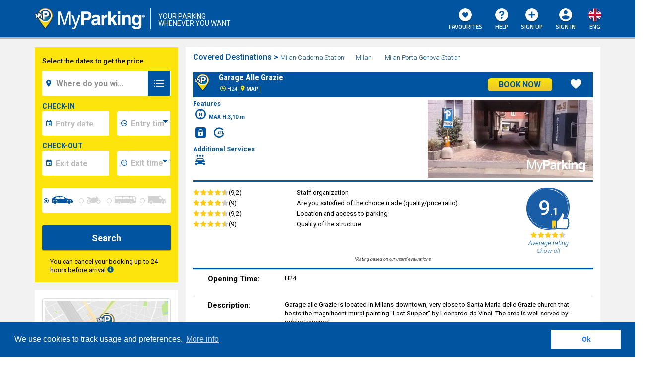

--- FILE ---
content_type: text/html; charset=UTF-8
request_url: https://www.myparking.eu/scheda.php?idmp=145
body_size: 32788
content:
  <!DOCTYPE html>
<html lang="en">
<head>
<link rel="preconnect" href="https://fonts.gstatic.com/" crossorigin>
<link rel="preload" as="style" href="https://fonts.googleapis.com/css?family=Titillium+Web:600|Roboto:400,300italic,300,700,500,900italic|Roboto+Condensed:400,700|Montserrat:700&display=swap">
<meta charset="utf-8">
<meta http-equiv="X-UA-Compatible" content="IE=edge">
<meta name="viewport" content="width=device-width, user-scalable=yes, initial-scale=1">
<meta name="theme-color" content="#0054a0" >
<meta name="description" content="
	Garage alle Grazie is located in Milan's downtown, very close to Santa Maria delle Grazie church that hosts the magnificent mural painting &quot;Last Supper&quot; by Leonardo da Vinci.
The area is well served by public transport
	">

<meta property="og:title" content="Garage Alle Grazie"/>
<meta property="og:description" content="
	Garage alle Grazie is located in Milan's downtown, very close to Santa Maria delle Grazie church that hosts the magnificent mural painting &quot;Last Supper&quot; by Leonardo da Vinci.
The area is well served by public transport
	"/>
<meta property="og:url" content="https://www.myparking.eu/scheda.php?idmp=145"/>
<meta property="og:image" content="https://www.myparking.eu/facebookog/myparking.png"/>

<title>Garage Alle Grazie - MyParking</title>
        <link rel="dns-prefetch" href="https://media.myparking.it" >
        <link rel="preload" as="image" href="https://media.myparking.it/parks/145/images/mobile/5fbd18924a847.jpg"/>

<link rel="preload" href="/assets/fonts/glyphicons-halflings-regular.woff2" as="font" type="font/woff2" crossorigin="anonymous" >
<link rel="stylesheet" href="/assets/css/all.css?20251210">
<link rel="stylesheet" href="/assets/css/my_parking_custom.css?20241120">
<link rel="stylesheet" href="/assets/css/my_parking_custom_2.0.css?20240312">

<!--[if lt IE 9]>
<script src="https://oss.maxcdn.com/html5shiv/3.7.2/html5shiv.min.js"></script>
<script src="https://oss.maxcdn.com/respond/1.4.2/respond.min.js"></script>
<![endif]-->
<!--[if lte IE 9]>
<link rel="stylesheet" href="/assets"/>
<![endif]-->
<!--[if IE 8]>
<link rel="stylesheet" href="/assets"/>
<![endif]-->

   <!-- common tags con altri portali  -->
        <link rel="alternate" href="https://www.myparking.it/scheda.php?idmp=145" hreflang="it" />
        <link rel="alternate" href="https://www.myparking.eu/scheda.php?idmp=145" hreflang="en" />
        <link rel="alternate" href="https://www.myparking.es/scheda.php?idmp=145" hreflang="es" />

    
        <link rel="canonical" href="https://www.myparking.eu/scheda.php?idmp=145"/> 


    <script type="application/ld+json">
        {"@context":"http:\/\/schema.org","@type":"BreadcrumbList","itemListElement":[{"@type":"ListItem","position":1,"name":"Home","item":"https:\/\/www.myparking.eu"},{"@type":"ListItem","position":2,"name":"Milan Cadorna Station","item":"https:\/\/www.myparking.eu\/stazione_cadorna_milano.php"},{"@type":"ListItem","position":3,"name":"Garage Alle Grazie - MyParking","item":"https:\/\/www.myparking.eu\/scheda.php?idmp=145"}]}
    </script>

<link rel="apple-touch-icon" sizes="180x180" href="/assets/img/favicon/apple-touch-icon.png">
<link rel="icon" type="image/png" sizes="32x32" href="/assets/img/favicon/favicon-32x32.png">
<link rel="icon" type="image/png" sizes="16x16" href="/assets/img/favicon/favicon-16x16.png">
<link rel="manifest" href="/assets/img/favicon/site.webmanifest">
<link rel="mask-icon" href="/assets/img/favicon/safari-pinned-tab.svg" color="#5bbad5">
<meta name="msapplication-TileColor" content="#2b5797">
<meta name="theme-color" content="#ffffff">

</head>
<body>


    <div class="header blu_back navbar-fixed-top">
        <div class="row">
            <div class="container">
    
                <div class="logo_claim pull-left">
                    <div class="logo_image" >
                        <a href="/"><img alt="MyParking	&reg;" title="MyParking	&reg;" class="img-responsive img-logo-ratio" src="/assets/img/header/myparking_logo.png"></a>
                    </div>
                    <div class="hidden-xs">
                        <span class="claim_head bianco top_pad_10">Your parking<br/>whenever you want</span>
                    </div>
                </div>
    
                <div class="menu_header_big navbar-right hidden-xs">
                    <!-- bottone che apre il language switcher -->
                        <div class="menu_group language_button lang_switcher" id="group_eng">
                            <div class="link_img"></div>
                            <a class="bianco menu_header_link">eng</a>
                        </div>
                        <div class="menu_group"  id="group_accedi">
                            <div class="link_img accedi_icon"></div>
                            <a class="bianco menu_header_link">Sign In</a>
                        </div>
                        <div class="menu_group hidden-sm hidden-md " id="group_registrati">
                            <a href="/mypage_registration.php" class="bianco menu_header_link">
                                <div class="link_img registrati_icon"></div>
                                  Sign Up
                            </a>
                        </div>
                    <div class="menu_group" id="group_aiuto">
                        <a href="/aiuto.php" class="bianco menu_header_link">
                            <div class="link_img aiuto_icon"></div>
                            HELP
                        </a>
                    </div>
                     <div class="menu_group hidden-xs" id="group_preferiti">
                        <a  class="bianco menu_header_link">
                            <div class="link_img aiuto_icon"></div>
                            Favourites
                        </a>
                    </div>
                </div>
                    <!-- language switcher -->
                    <div class="bianco_back language_menu close_all">
                        <div class="menu_language_wrapper">
                                <div class="menu_group  zero_o_padding_imp lang_switcher" id="group_ita">
                                    <a href="https://www.myparking.it/scheda.php?idmp=145" class="menu_header_link">
                                        <div class="link_img"></div>
                                        ita
                                    </a>
                                </div>  
                                <div class="menu_group  zero_o_padding_imp lang_switcher" id="group_es">
                                    <a href="https://www.myparking.es/scheda.php?idmp=145" class="menu_header_link">
                                        <div class="link_img"></div>
                                        es
                                    </a>
                                </div>  
                        </div>
                    </div>
                <div class="menu_header_phone pull-right hidden-sm hidden-md hidden-lg">
                    <div class="menu_phone">
                        <div class="menu_group_phone pull-left" id="group_punti">
                                <a href="/come-funziona-punti" class="bianco menu_header_link hideOverflow">
                                <div class="link_img punti_icon"></div>
                                </a> 
    
                        </div>
    
                        <div class="menu_group_phone pull-left accedi_phone_toggler group_accedi-classe "  id="group_accedi_mobile">
                                <div class="link_img accedi_icon"></div>                        
    
                        </div>
    
                        
    
                        <button type="button" class="navbar-toggle my_toggle collapsed blu_back" id="menu_mobile_button" />
                            <span class="sr-only">Toggle navigation</span>
                            <span class="icon-bar bianco_back"></span>
                            <span class="icon-bar bianco_back"></span>
                            <span class="icon-bar bianco_back"></span>
                        </button>
                    </div>
                </div>
                    <div class="bianco_back login_menu close_all" id="login-form">
                        <div class="menu_login_wrapper" id="loginFormContainer">
                            <div class="bottom_pad_10">
                                <button type="button" class="btn menu_header_link btn_form_login_soc loginWithGoogle">
                                    <span><img src="/assets/img/google-login20.png" class="pull-left"></span> Sign in with Google
                                </button>
                            </div>
                            <div class="bottom_pad_10">    
                                <button type="button" class="btn menu_header_link btn_form_login_soc loginWithFB">
                                    <span><img src="/assets/img/facebook-login20.png" class="pull-left"></span> Sign In with Facebook
                                </button>                            
                            </div>
                            <div class="row">
                                <div class="col-xs-5">
                                    <hr class="hr-grigio-menu">
                                </div>
                                <div class="col-xs-2 zero_o_padding center_align_text testo bianco_back nero mine_zindex">
                                    or
                                </div>
    
                                <div class="col-xs-5">
                                    <hr class="hr-grigio-menu">
                                </div>                             
                            </div>
                            <form id="loginForm">
                                <input name="_token" type="hidden" value="qI3v2UEwoVBlxJNuFk91TJtcg3wHTlCQthK1EBT3">
                                <div>
                                    <div class ="icon_form_login bianco_back">                                    
                                        <div class="desc-campo-login left_align_text">Enter Email</div>
                                        <input class="testo blu" type="email" id="username">
                                    </div>
                                </div>
                                <div class="bottom_pad_15">
                                    <div class ="icon_form_login bianco_back">
                                        <div class="desc-campo-login left_align_text">Enter Password</div>
                                        <input class="testo blu" type="password" id="password">                           
                                    </div>
                                </div>
                                <div class="bottom_pad_8">
                                    <button type="submit" class="btn menu_header_link btn_form_login bianco" id="accedi">Sign In</button>
                                </div>                           
                            </form>
                            <div class="bottom_pad_8 center_align_text">
                                <a class="testo_rid link_black_hover" id="openReqNewPWD" href="#">Forgot your Password?</a>
                            </div>
                            <div class="grigio-ccc_back row top_pad_5 bottom_pad_8">
                                <a href="/mypage_registration.php" class="testo_rid link_black_hover">Not a registered user yet? <strong>Sign Up</strong></a>
                            </div>
                        </div>
    
                        <div class="menu_login_wrapper" id="reqNewPWDForm" style="display: none;">
                            <div class="testo_rid nero"><strong>Forgot your Password?</strong></div>
                            <p class="testo_rid nero">Type here your account email to receive a new password.</p>
                            <div class="menu_child top_margin_15">
                                <div class ="icon_form_login bianco_back">
                                    <div class="desc-campo-login left_align_text">Enter Email</div>
                                    <input class="testo blu" type="email" id="reqNewPWDEMail">
                                </div>
                            </div>
                            <div class="menu_child">
                                <button type="button" class="btn menu_header_link btn_form_login bianco" id="reqNewPWDButton">SEND</button>
                            </div>
                            <div class="menu_child">
                                <a id="closeReqNewPWD" class="testo_rid link_black_hover" href="#">Please try again to sign in.</a>
                            </div>
                        </div>
    
                        <div class="menu_login_wrapper"  id="resetPwdLinkSent" style="display: none;">
                            <p class="testo_rid nero">Please check your inbox: you will receive an email with a link to change your password.</p>
                            <div class="bottom_pad_15">
                                <button type="button" class="btn menu_header_link btn_form_login bianco text_align_center"  id="closeResetPwdLinkSent">CLOSE</button>
                            </div>
                        </div>
                         
                    </div>
                    <div class="bianco_back  preferiti_menu close_all" id="header_preferiti">
                        <div class="menu_logged_wrapper">
                            	<div class="menu_child menu_header_link blu">
                            	  Sign in to view you favourites list!	    
                            	</div> 
                        </div>
                    </div>
            </div>
            <div class="bianco_back logged_menu">
    
            </div>
    
        </div>
    </div>
    

<div class="row"> <!-- Container per movimento laterale -->
    <div class="row risultati_row grigio_back">
    <div class="container zero_right_padding" id="container_to_remove">
        <div class="col-md-4 col-lg-3 zero_o_padding">
            <div class="row zero_o_margin">
                <div class="giallo_back col-xs-12 form_wrapper_side">
                    <div class="fake_form_wrapper">
                        <div class="row content_wrapper">
                            <div id="animation_container" class="fake_form_row giallo_back">
                                            <span class="no_date testo_date nero">Select the dates to get the price</span>
                                    <div id="fake_form_id" onclick="show_form_2()" class="closed_destination_wrapper d-none d-none">
                                        <p class="destination_name_closed"><span class="icon-puntatore blu"></span>
                                            <strong></strong>
                                        </p>
                                        <div class="row">
                                            <div class="col-xs-6 mtb-5 right_borded ingresso">
                                                <p class="head-in-out">CHECK-IN</p>
                                                <div class="wrapper_testi">
                                                    <p class="riassunto testo"><span class="icon-calendario blu"></span>
                                                        
                                                    </p>
                                                    <p class="riassunto testo"><span class="icon-orologio blu"></span>
                                                        
                                                    </p>
                                                </div>
                                            </div>
                                            <div class="col-xs-6 mtb-5 uscita">
                                                <p class="head-in-out">CHECK-OUT</p>
                                                <div class="wrapper_testi">
                                                    <p class="riassunto testo"><span class="icon-calendario blu"></span>
                                                        
                                                    </p>
                                                    <p class="riassunto testo"><span class="icon-orologio blu"></span>
                                                        
                                                    </p>
                                                </div>
                                            </div>
                                        </div>
                                        <!-- scritta annulla se chiuso  -->
                                        <div class="col-xs-12 alert testo nero v_pad_5 top_margin_10 bottom_margin_10 v_pad_5">
                                            You can cancel your booking up to 24 hours before arrival <a href="/guida-rimb"><span class="glyphicon glyphicon-info-sign blu "></span></a>       
                                        </div> 
                                         
                                    </div>
                                        <div id="form_wrapper_man" class="destination_form_wrapper ">
                                            <form class="giallo_back" role="form" id="formDestination" method="get" action="/">
                                    
                                                <div id="destination_input_hider" class="col-xs-12 zero_o_padding bottom_pad_5 ">
                                                    <div class="bianco_back icon_mine_ch typeahead__container ">
                                                            <input id="field-destinationId" value="" type="hidden" name="destinationId">
                                                            <div class="typeahead__field">
                                                                <span class="typeahead__query input-group">
                                                                    <label for="field-destinationName" class="icon-puntatore"></label>
                                                                    <input aria-label="field-destinationName" class="js-typeahead  hideOverflow destinationsTypesAutocomplete testo_form_input blu refill" id="field-destinationName" value="" placeholder="Where do you wish to park?" type="search" autocomplete="off">
                                                                </span>
                                                                <span>
                                                                    <!-- Button trigger modal -->
                                                                    <span class="typeahead__search-icon pointer" data-toggle="modal" data-target="#modal_destinazioni"></span>
                                                                </span>
                                                            </div>
                                                    </div>                                                </div>
                                    
                                                    <div class="col-xs-12 zero_o_padding">
                                                        <div class=" noSlideDown" id="addressField-div"  style="display:none;">
                                                            <div class="input-group input_with_label">
                                                                <label for="via">Address<br><span class="giallo_back small_text nero">(optional)</span></label>
                                                                <input aria-label="via" id="via" name="via" value="" class="testo_form_input_2 blu refill tooltip_onload " type="text" placeholder="Enter Address" autocomplete="off" data-placement="top" />
                                                            </div>
                                                        </div>
                                                    </div>
                                    
                                                <div class="col-xs-12 side-modder destination_doppio_input zero_o_padding">
                                                    <div class="in_out-wrapper check-in">
                                                        <div class="col-xs-12 in_out-head zero_o_padding"><p>CHECK-IN</p></div>
                                                        <div class="col-xs-7 form-group zero_left_padding bottom_margin_5">
                                                            <div class="input-group  input-borded">
                                                                <label for="data-inizio-date" class="input-group-addon input-icon"><span class="icon-calendario input-icon"></span></label>
                                                                <input aria-label="data-inizio-date" id="data-inizio-date" class="testo_form_input refill tooltip_onload " data-placement="top" type="text" name="data_inizio_date" value="" placeholder="Entry date" autocomplete="off" 
 />
                                                            </div>
                                                        </div>
                                                        <div class="col-xs-5 form-group zero_left_padding  right_pad_0 bottom_margin_5">
                                                            <div class=" input-group input-borded ">
                                                                <label for="data-inizio-time" class="input-group-addon input-icon"><span class="icon-orologio input-icon"></span></label>
                                                                <select aria-label="data-inizio-time" id="data-inizio-time" class=" testo_form_input testo_form_input_orario_noval orario_form_select refill " name="data_inizio_time" autocomplete="off">
                                                                    <option value="">Entry time</option>
                                                                        <option value="00:00" >00:00</option>
                                                                        <option value="00:30" >00:30</option>
                                                                        <option value="01:00" >01:00</option>
                                                                        <option value="01:30" >01:30</option>
                                                                        <option value="02:00" >02:00</option>
                                                                        <option value="02:30" >02:30</option>
                                                                        <option value="03:00" >03:00</option>
                                                                        <option value="03:30" >03:30</option>
                                                                        <option value="04:00" >04:00</option>
                                                                        <option value="04:30" >04:30</option>
                                                                        <option value="05:00" >05:00</option>
                                                                        <option value="05:30" >05:30</option>
                                                                        <option value="06:00" >06:00</option>
                                                                        <option value="06:30" >06:30</option>
                                                                        <option value="07:00" >07:00</option>
                                                                        <option value="07:30" >07:30</option>
                                                                        <option value="08:00" >08:00</option>
                                                                        <option value="08:30" >08:30</option>
                                                                        <option value="09:00" >09:00</option>
                                                                        <option value="09:30" >09:30</option>
                                                                        <option value="10:00" >10:00</option>
                                                                        <option value="10:30" >10:30</option>
                                                                        <option value="11:00" >11:00</option>
                                                                        <option value="11:30" >11:30</option>
                                                                        <option value="12:00" >12:00</option>
                                                                        <option value="12:30" >12:30</option>
                                                                        <option value="13:00" >13:00</option>
                                                                        <option value="13:30" >13:30</option>
                                                                        <option value="14:00" >14:00</option>
                                                                        <option value="14:30" >14:30</option>
                                                                        <option value="15:00" >15:00</option>
                                                                        <option value="15:30" >15:30</option>
                                                                        <option value="16:00" >16:00</option>
                                                                        <option value="16:30" >16:30</option>
                                                                        <option value="17:00" >17:00</option>
                                                                        <option value="17:30" >17:30</option>
                                                                        <option value="18:00" >18:00</option>
                                                                        <option value="18:30" >18:30</option>
                                                                        <option value="19:00" >19:00</option>
                                                                        <option value="19:30" >19:30</option>
                                                                        <option value="20:00" >20:00</option>
                                                                        <option value="20:30" >20:30</option>
                                                                        <option value="21:00" >21:00</option>
                                                                        <option value="21:30" >21:30</option>
                                                                        <option value="22:00" >22:00</option>
                                                                        <option value="22:30" >22:30</option>
                                                                        <option value="23:00" >23:00</option>
                                                                        <option value="23:30" >23:30</option>
                                                                </select>
                                                            </div>
                                                        </div> 
                                                       
                                    
                                    
                                                    </div>
                                                </div>
                                    
                                                <div class="col-xs-12 side-modder destination_doppio_input  zero_o_padding">
                                                    <div class="in_out-wrapper check-out">
                                                        <div class="col-xs-12 in_out-head zero_o_padding"><p>CHECK-OUT</p></div>
                                                        <div class="col-xs-7 form-group zero_left_padding bottom_margin_5">
                                                            <div class=input-group input-borded ">
                                                                <label for="data-fine-date" class="input-group-addon input-icon"><span class="icon-calendario input-icon"></span></label>
                                                                <input aria-label="data-fine-date" id="data-fine-date" class="testo_form_input refill tooltip_onload " data-placement="bottom" type="text" name="data_fine_date" value="" placeholder="Exit date" autocomplete="off" 
>
                                                            </div>
                                                        </div>
                                                        <div class="col-xs-5 form-group zero_left_padding  right_pad_0 bottom_margin_5">
                                                            <div class="input-group input-borded ">
                                                                <label for="data-fine-time" class="input-group-addon input-icon"><span class="icon-orologio input-icon"></span></label>
                                                                <select aria-label="data-fine-time" id="data-fine-time" class=" testo_form_input testo_form_input_orario_noval orario_form_select orario_form_noborder refill" name="data_fine_time" autocomplete="off">
                                                                    <option value="">Exit time</option>
                                                                        <option value="00:00" >00:00</option>
                                                                        <option value="00:30" >00:30</option>
                                                                        <option value="01:00" >01:00</option>
                                                                        <option value="01:30" >01:30</option>
                                                                        <option value="02:00" >02:00</option>
                                                                        <option value="02:30" >02:30</option>
                                                                        <option value="03:00" >03:00</option>
                                                                        <option value="03:30" >03:30</option>
                                                                        <option value="04:00" >04:00</option>
                                                                        <option value="04:30" >04:30</option>
                                                                        <option value="05:00" >05:00</option>
                                                                        <option value="05:30" >05:30</option>
                                                                        <option value="06:00" >06:00</option>
                                                                        <option value="06:30" >06:30</option>
                                                                        <option value="07:00" >07:00</option>
                                                                        <option value="07:30" >07:30</option>
                                                                        <option value="08:00" >08:00</option>
                                                                        <option value="08:30" >08:30</option>
                                                                        <option value="09:00" >09:00</option>
                                                                        <option value="09:30" >09:30</option>
                                                                        <option value="10:00" >10:00</option>
                                                                        <option value="10:30" >10:30</option>
                                                                        <option value="11:00" >11:00</option>
                                                                        <option value="11:30" >11:30</option>
                                                                        <option value="12:00" >12:00</option>
                                                                        <option value="12:30" >12:30</option>
                                                                        <option value="13:00" >13:00</option>
                                                                        <option value="13:30" >13:30</option>
                                                                        <option value="14:00" >14:00</option>
                                                                        <option value="14:30" >14:30</option>
                                                                        <option value="15:00" >15:00</option>
                                                                        <option value="15:30" >15:30</option>
                                                                        <option value="16:00" >16:00</option>
                                                                        <option value="16:30" >16:30</option>
                                                                        <option value="17:00" >17:00</option>
                                                                        <option value="17:30" >17:30</option>
                                                                        <option value="18:00" >18:00</option>
                                                                        <option value="18:30" >18:30</option>
                                                                        <option value="19:00" >19:00</option>
                                                                        <option value="19:30" >19:30</option>
                                                                        <option value="20:00" >20:00</option>
                                                                        <option value="20:30" >20:30</option>
                                                                        <option value="21:00" >21:00</option>
                                                                        <option value="21:30" >21:30</option>
                                                                        <option value="22:00" >22:00</option>
                                                                        <option value="22:30" >22:30</option>
                                                                        <option value="23:00" >23:00</option>
                                                                        <option value="23:30" >23:30</option>
                                                                </select>
                                                            </div>
                                                        </div>
                                                    </div>
                                                </div>
                                                <div class="col-xs-12 zero_o_padding bottom_margin_5 mezzi_row">
                                                    <!--<div class="input-group input_with_label-mezzi">
                                                        <label>VEICOLO</label>
                                                    </div>-->
                                                        <div class="btn-group mezzi-group" data-toggle="buttons">
                                                                <label for="icon-mezzoscelto" class="mezzo-button btn btn-primary active bianco_back">
                                                                    <span></span>
                                                                    <input aria-label="mezzoscelto" id="icon-mezzoscelto-a" type="radio" name="mezzoscelto" title="Vehicle type" value="a" checked="checked" autocomplete="off"> <i class="icon-mezzo-a"></i>
                                                                </label>
                                                                <label for="icon-mezzoscelto" class="mezzo-button btn btn-primary bianco_back">
                                                                    <span></span>
                                                                    <input aria-label="mezzoscelto" id="icon-mezzoscelto-m" type="radio" name="mezzoscelto" title="Vehicle type" value="m"  autocomplete="off"> <i class="icon-mezzo-m"></i>
                                                                </label>
                                                                <label for="icon-mezzoscelto" class="mezzo-button btn btn-primary bianco_back">
                                                                    <span></span>
                                                                    <input aria-label="mezzoscelto" id="icon-mezzoscelto-b" type="radio" name="mezzoscelto" title="Vehicle type" value="b"  autocomplete="off"> <i class="icon-mezzo-b"></i>
                                                                </label>
                                                                <label for="icon-mezzoscelto" class="mezzo-button btn btn-primary bianco_back">
                                                                    <span></span>
                                                                    <input aria-label="mezzoscelto" id="icon-mezzoscelto-c" type="radio" name="mezzoscelto" title="Vehicle type" value="c"  autocomplete="off"> <i class="icon-mezzo-c"></i>
                                                                </label>
                                                        </div>
                                                </div>
                                                <button type="submit" class="destination_form_submit enable_loading" id="submit-search">Search</button>
                                                <!-- scritta annulla -->
                                                <div class="col-xs-12 alert testo nero v_pad_5 top_margin_10 bottom_margin_10 v_pad_5">
                                                    You can cancel your booking up to 24 hours before arrival <a href="/guida-rimb"><span class="glyphicon glyphicon-info-sign blu "></span></a>       
                                                </div>
                                    
                                                <!-- filtri (hidden) -->
                                                    <input type="hidden" name="scoperti" value="" id="field-scoperti"/>
                                                    <input type="hidden" name="coperti" value="" id="field-coperti"/>
                                                    <input type="hidden" name="chiavi" value="" id="field-chiavi"/>
                                                    <input type="hidden" name="car_valet" value="" id="field-car_valet"/>
                                                    <input type="hidden" name="h24" value="" id="field-h24"/>
                                                    <input type="hidden" name="ordina_per" value="" id="field-ordina_per"/>
                                            </form>
                                        </div>
                                    
                                        <!-- Modal destinazioni start -->
                                        <div class="modal fade" id="modal_destinazioni" tabindex="-1" role="dialog" aria-labelledby="myModalLabel">
                                            <div class="modal-dialog dest_modal_st" role="document">
                                                <div class="modal_content_wrapper giallo_back">
                                                    <div class="modal-content modal-content_destinazioni blu_back ombra">
                                                        <div class="modal-header modal-header_destinazioni">
                                                            <button type="button" class="close" style="color:white;opacity: 1;" data-dismiss="modal" aria-label="Close"><span aria-hidden="true">&times;</span></button>
                                                            <h4 class="modal-title modal-title_destinazioni titolo giallo center_align_text" id="myModalLabel">
                                                                <span><img src="/assets/img/risultati/myp.png"></span>Where do you want to park?
                                                            </h4>
                                                        </div>
                                                        <div class="modal-body modal-body_destinazioni blu_back">
                                                            <div class="row bottom_pad_10">
                                    
                                                                <!-- tabs-->
                                                                <div class="tab-search-form">
                                                                    <!-- Nav tabs oppure nav-pills se voglio bottoni-->
                                                                    <ul class="nav nav-tabs top_margin_0" role="tablist">
                                                                            <li role="presentation" class="active">
                                                                                <a href="#modal_destinazioni-tab-it" aria-controls="modal_destinazioni-tab-it" role="tab" data-toggle="tab" class="responsive_titolo_home_tab_modal bianco">
                                                                                    Italy
                                                                                </a>
                                                                            </li>
                                                                            <li role="presentation" >
                                                                                <a href="#modal_destinazioni-tab-es" aria-controls="modal_destinazioni-tab-es" role="tab" data-toggle="tab" class="responsive_titolo_home_tab_modal bianco">
                                                                                    Spain
                                                                                </a>
                                                                            </li>
                                                                    </ul>
                                                                    <!--//tab-->
                                                                    <div class="tab-content">
                                                                            <div role="tabpanel" class="tab-pane active" id="modal_destinazioni-tab-it">
                                                                                <div class="row">
                                                                                    <div class="col-xs-12">
                                                                                            <div class="dest_small_destinazioni col-xs-12 col-md-3 o_padding_5">
                                                                                                <div class="bianco_hover_giallo menu_footer_link v_pad_10 pointer" onclick="toggle_modal('#ul_modal_it_0')">
                                                                                                    <span><img src="/assets/img/pop-up/destinationType0-white.png"></span>
                                                                                                    City
                                                                                                </div>
                                                                                                <ul id="ul_modal_it_0" class="no_disp_modal open_on_big">
                                                                                                        <li><a class="menu_footer_destinazioni destinazione" href="#" data-destinationId="198" data-page="parcheggio_ancona.php" data-type="0">Ancona </a></li>
                                                                                                        <li><a class="menu_footer_destinazioni destinazione" href="#" data-destinationId="324" data-page="parcheggio_anzio.php" data-type="0">Anzio</a></li>
                                                                                                        <li><a class="menu_footer_destinazioni destinazione" href="#" data-destinationId="320" data-page="parcheggio_ascoli_piceno.php" data-type="0">Ascoli Piceno</a></li>
                                                                                                        <li><a class="menu_footer_destinazioni destinazione" href="#" data-destinationId="333" data-page="parcheggio_assisi.php" data-type="0">Assisi</a></li>
                                                                                                        <li><a class="menu_footer_destinazioni destinazione" href="#" data-destinationId="158" data-page="parcheggio_bari.php" data-type="0">Bari </a></li>
                                                                                                        <li><a class="menu_footer_destinazioni destinazione" href="#" data-destinationId="159" data-page="parcheggio_bologna.php" data-type="0">Bologna </a></li>
                                                                                                        <li><a class="menu_footer_destinazioni destinazione" href="#" data-destinationId="323" data-page="parcheggio_caserta.php" data-type="0">Caserta</a></li>
                                                                                                        <li><a class="menu_footer_destinazioni destinazione" href="#" data-destinationId="239" data-page="parcheggio_citta_catania.php" data-type="0">Catania </a></li>
                                                                                                        <li><a class="menu_footer_destinazioni destinazione" href="#" data-destinationId="307" data-page="parcheggio_cinqueterre.php" data-type="0">Cinque Terre</a></li>
                                                                                                        <li><a class="menu_footer_destinazioni destinazione" href="#" data-destinationId="332" data-page="parcheggio_como.php" data-type="0">Como</a></li>
                                                                                                        <li><a class="menu_footer_destinazioni destinazione" href="#" data-destinationId="318" data-page="parcheggio_cosenza.php" data-type="0">Cosenza</a></li>
                                                                                                        <li><a class="menu_footer_destinazioni destinazione" href="#" data-destinationId="296" data-page="parcheggio_costiera_amalfitana.php" data-type="0">Amalfi Coast (Maiori) </a></li>
                                                                                                        <li><a class="menu_footer_destinazioni destinazione" href="#" data-destinationId="319" data-page="parcheggio_cremona.php" data-type="0">Cremona</a></li>
                                                                                                        <li><a class="menu_footer_destinazioni destinazione" href="#" data-destinationId="160" data-page="parcheggio_firenze.php" data-type="0">Florence </a></li>
                                                                                                        <li><a class="menu_footer_destinazioni destinazione" href="#" data-destinationId="327" data-page="parcheggio_gaeta.php" data-type="0">Gaeta</a></li>
                                                                                                        <li><a class="menu_footer_destinazioni destinazione" href="#" data-destinationId="156" data-page="parcheggio_genova.php" data-type="0">Genoa </a></li>
                                                                                                        <li><a class="menu_footer_destinazioni destinazione" href="#" data-destinationId="303" data-page="parcheggio_lido_otranto.php" data-type="0">Otranto Lido (Baia dei Turchi)</a></li>
                                                                                                        <li><a class="menu_footer_destinazioni destinazione" href="#" data-destinationId="241" data-page="parcheggio_matera.php" data-type="0">Matera </a></li>
                                                                                                        <li><a class="menu_footer_destinazioni destinazione" href="#" data-destinationId="294" data-page="parcheggio_mestre.php" data-type="0">Mestre</a></li>
                                                                                                        <li><a class="menu_footer_destinazioni destinazione" href="#" data-destinationId="155" data-page="parcheggio_milano.php" data-type="0">Milan </a></li>
                                                                                                        <li><a class="menu_footer_destinazioni destinazione" href="#" data-destinationId="162" data-page="parcheggio_napoli.php" data-type="0">Naples </a></li>
                                                                                                        <li><a class="menu_footer_destinazioni destinazione" href="#" data-destinationId="210" data-page="parcheggio_padova.php" data-type="0">Padua </a></li>
                                                                                                        <li><a class="menu_footer_destinazioni destinazione" href="#" data-destinationId="164" data-page="parcheggio_palermo.php" data-type="0">Palermo </a></li>
                                                                                                        <li><a class="menu_footer_destinazioni destinazione" href="#" data-destinationId="316" data-page="parcheggio_perugia.php" data-type="0">Perugia</a></li>
                                                                                                        <li><a class="menu_footer_destinazioni destinazione" href="#" data-destinationId="220" data-page="parcheggio_pisa.php" data-type="0">Pisa </a></li>
                                                                                                        <li><a class="menu_footer_destinazioni destinazione" href="#" data-destinationId="222" data-page="parcheggio_pompei.php" data-type="0">Pompeii </a></li>
                                                                                                        <li><a class="menu_footer_destinazioni destinazione" href="#" data-destinationId="306" data-page="parcheggio_portofino.php" data-type="0">Portofino</a></li>
                                                                                                        <li><a class="menu_footer_destinazioni destinazione" href="#" data-destinationId="229" data-page="parcheggio_reggio_calabria.php" data-type="0">Reggio Calabria </a></li>
                                                                                                        <li><a class="menu_footer_destinazioni destinazione" href="#" data-destinationId="321" data-page="parcheggio_rieti.php" data-type="0">Rieti</a></li>
                                                                                                        <li><a class="menu_footer_destinazioni destinazione" href="#" data-destinationId="154" data-page="parcheggio_roma.php" data-type="0">Rome </a></li>
                                                                                                        <li><a class="menu_footer_destinazioni destinazione" href="#" data-destinationId="178" data-page="parcheggio_vaticano.php" data-type="0">Rome Vatican </a></li>
                                                                                                        <li><a class="menu_footer_destinazioni destinazione" href="#" data-destinationId="311" data-page="parcheggio_rosarno.php" data-type="0">Rosarno</a></li>
                                                                                                        <li><a class="menu_footer_destinazioni destinazione" href="#" data-destinationId="191" data-page="parcheggio_salerno.php" data-type="0">Salerno </a></li>
                                                                                                        <li><a class="menu_footer_destinazioni destinazione" href="#" data-destinationId="317" data-page="parcheggio_sassari.php" data-type="0">Sassari</a></li>
                                                                                                        <li><a class="menu_footer_destinazioni destinazione" href="#" data-destinationId="165" data-page="parcheggio_savona.php" data-type="0">Savona </a></li>
                                                                                                        <li><a class="menu_footer_destinazioni destinazione" href="#" data-destinationId="289" data-page="parcheggio_siena.php" data-type="0">Siena</a></li>
                                                                                                        <li><a class="menu_footer_destinazioni destinazione" href="#" data-destinationId="295" data-page="parcheggio_siracusa.php" data-type="0">Syracuse</a></li>
                                                                                                        <li><a class="menu_footer_destinazioni destinazione" href="#" data-destinationId="224" data-page="parcheggio_taranto.php" data-type="0">Taranto </a></li>
                                                                                                        <li><a class="menu_footer_destinazioni destinazione" href="#" data-destinationId="166" data-page="parcheggio_torino.php" data-type="0">Turin </a></li>
                                                                                                        <li><a class="menu_footer_destinazioni destinazione" href="#" data-destinationId="217" data-page="parcheggio_trapani.php" data-type="0">Trapani </a></li>
                                                                                                        <li><a class="menu_footer_destinazioni destinazione" href="#" data-destinationId="180" data-page="parcheggio_trieste.php" data-type="0">Trieste </a></li>
                                                                                                        <li><a class="menu_footer_destinazioni destinazione" href="#" data-destinationId="168" data-page="parcheggio_venezia.php" data-type="0">Venice </a></li>
                                                                                                        <li><a class="menu_footer_destinazioni destinazione" href="#" data-destinationId="221" data-page="parcheggio_verona.php" data-type="0">Verona </a></li>
                                                                                                        <li><a class="menu_footer_destinazioni destinazione" href="#" data-destinationId="322" data-page="parcheggio_vignola.php" data-type="0">Vignola</a></li>
                                                                                                </ul>
                                                                                            </div>
                                                                                            <div class="dest_small_destinazioni col-xs-12 col-md-3 o_padding_5">
                                                                                                <div class="bianco_hover_giallo menu_footer_link v_pad_10 pointer" onclick="toggle_modal('#ul_modal_it_1')">
                                                                                                    <span><img src="/assets/img/pop-up/destinationType1-white.png"></span>
                                                                                                    Airport
                                                                                                </div>
                                                                                                <ul id="ul_modal_it_1" class="no_disp_modal open_on_big">
                                                                                                        <li><a class="menu_footer_destinazioni destinazione" href="#" data-destinationId="284" data-page="parcheggio_aeroporto_alghero.php" data-type="1">Alghero Airport </a></li>
                                                                                                        <li><a class="menu_footer_destinazioni destinazione" href="#" data-destinationId="235" data-page="parcheggio_aeroporto_ancona_falconara.php" data-type="1">Ancona Falconara Airport </a></li>
                                                                                                        <li><a class="menu_footer_destinazioni destinazione" href="#" data-destinationId="181" data-page="parcheggio_aeroporto_bari_palese.php" data-type="1">Bari Palese Airport </a></li>
                                                                                                        <li><a class="menu_footer_destinazioni destinazione" href="#" data-destinationId="47" data-page="parcheggio_orio_al_serio.php" data-type="1">Bergamo Orio al Serio Airport </a></li>
                                                                                                        <li><a class="menu_footer_destinazioni destinazione" href="#" data-destinationId="42" data-page="parcheggio_aeroporto_bologna.php" data-type="1">Bologna Borgo Panigale Airport </a></li>
                                                                                                        <li><a class="menu_footer_destinazioni destinazione" href="#" data-destinationId="182" data-page="parcheggio_aeroporto_brindisi.php" data-type="1">Brindisi Casale Airport </a></li>
                                                                                                        <li><a class="menu_footer_destinazioni destinazione" href="#" data-destinationId="286" data-page="parcheggio_aeroporto_cagliari.php" data-type="1">Cagliari Elmas Airport </a></li>
                                                                                                        <li><a class="menu_footer_destinazioni destinazione" href="#" data-destinationId="169" data-page="parcheggio_aeroporto_catania.php" data-type="1">Catania Fontanarossa Airport </a></li>
                                                                                                        <li><a class="menu_footer_destinazioni destinazione" href="#" data-destinationId="233" data-page="parcheggio_aeroporto_comiso.php" data-type="1">Comiso Airport </a></li>
                                                                                                        <li><a class="menu_footer_destinazioni destinazione" href="#" data-destinationId="52" data-page="parcheggio_aeroporto_firenze.php" data-type="1">Florence Peretola Airport </a></li>
                                                                                                        <li><a class="menu_footer_destinazioni destinazione" href="#" data-destinationId="194" data-page="parcheggio_aeroporto_genova.php" data-type="1">Genoa Airport </a></li>
                                                                                                        <li><a class="menu_footer_destinazioni destinazione" href="#" data-destinationId="268" data-page="parcheggio_aeroporto_lamezia_terme.php" data-type="1">Lamezia Terme Airport </a></li>
                                                                                                        <li><a class="menu_footer_destinazioni destinazione" href="#" data-destinationId="33" data-page="parcheggio_aeroporto_milano_linate.php" data-type="1">Milan Linate Airport </a></li>
                                                                                                        <li><a class="menu_footer_destinazioni destinazione" href="#" data-destinationId="137" data-page="parcheggio_aeroporto_malpensa.php" data-type="1">Milan Malpensa Airport T1 - T2  </a></li>
                                                                                                        <li><a class="menu_footer_destinazioni destinazione" href="#" data-destinationId="40" data-page="parcheggio_aeroporto_napoli.php" data-type="1">Naples Capodichino Airport  </a></li>
                                                                                                        <li><a class="menu_footer_destinazioni destinazione" href="#" data-destinationId="297" data-page="parcheggio_aeroporto_olbia.php" data-type="1">Olbia Costa Smeralda Airport</a></li>
                                                                                                        <li><a class="menu_footer_destinazioni destinazione" href="#" data-destinationId="237" data-page="parcheggio_aeroporto_palermo.php" data-type="1">Palermo Punta Raisi Airport </a></li>
                                                                                                        <li><a class="menu_footer_destinazioni destinazione" href="#" data-destinationId="300" data-page="parcheggio_aeroporto_pescara.php" data-type="1">Pescara Airport</a></li>
                                                                                                        <li><a class="menu_footer_destinazioni destinazione" href="#" data-destinationId="38" data-page="parcheggio_aeroporto_pisa.php" data-type="1">Pisa Airport </a></li>
                                                                                                        <li><a class="menu_footer_destinazioni destinazione" href="#" data-destinationId="231" data-page="parcheggio_aeroporto_reggio_calabria.php" data-type="1">Reggio Calabria Airport </a></li>
                                                                                                        <li><a class="menu_footer_destinazioni destinazione" href="#" data-destinationId="30" data-page="parcheggio_aeroporto_roma_ciampino.php" data-type="1">Rome Ciampino Airport </a></li>
                                                                                                        <li><a class="menu_footer_destinazioni destinazione" href="#" data-destinationId="29" data-page="parcheggio_aeroporto_roma_fiumicino.php" data-type="1">Rome Fiumicino Airport </a></li>
                                                                                                        <li><a class="menu_footer_destinazioni destinazione" href="#" data-destinationId="261" data-page="parcheggio_Salerno_Costa_Amalfi.php" data-type="1">Salerno Airport </a></li>
                                                                                                        <li><a class="menu_footer_destinazioni destinazione" href="#" data-destinationId="61" data-page="parcheggio_aeroporto_torino.php" data-type="1">Turin Caselle Airport </a></li>
                                                                                                        <li><a class="menu_footer_destinazioni destinazione" href="#" data-destinationId="314" data-page="parcheggio_aeroporto_treviso.php" data-type="1">Treviso Airport</a></li>
                                                                                                        <li><a class="menu_footer_destinazioni destinazione" href="#" data-destinationId="185" data-page="parcheggio_aeroporto_venezia.php" data-type="1">Venice Airport </a></li>
                                                                                                        <li><a class="menu_footer_destinazioni destinazione" href="#" data-destinationId="64" data-page="parcheggio_aeroporto_verona_villafranca.php" data-type="1">Verona Villafranca Airport </a></li>
                                                                                                </ul>
                                                                                            </div>
                                                                                            <div class="dest_small_destinazioni col-xs-12 col-md-3 o_padding_5">
                                                                                                <div class="bianco_hover_giallo menu_footer_link v_pad_10 pointer" onclick="toggle_modal('#ul_modal_it_2')">
                                                                                                    <span><img src="/assets/img/pop-up/destinationType2-white.png"></span>
                                                                                                    Train Station
                                                                                                </div>
                                                                                                <ul id="ul_modal_it_2" class="no_disp_modal open_on_big">
                                                                                                        <li><a class="menu_footer_destinazioni destinazione" href="#" data-destinationId="199" data-page="parcheggio_stazione_centrale_ancona.php" data-type="2">Ancona Central Station</a></li>
                                                                                                        <li><a class="menu_footer_destinazioni destinazione" href="#" data-destinationId="216" data-page="parcheggio_stazione_bari.php" data-type="2">Bari Central Station</a></li>
                                                                                                        <li><a class="menu_footer_destinazioni destinazione" href="#" data-destinationId="68" data-page="parcheggio_stazione_bologna.php" data-type="2">Bologna Central Station </a></li>
                                                                                                        <li><a class="menu_footer_destinazioni destinazione" href="#" data-destinationId="335" data-page="parcheggio_stazione_brindisi.php" data-type="2">Brindisi Railway Station</a></li>
                                                                                                        <li><a class="menu_footer_destinazioni destinazione" href="#" data-destinationId="292" data-page="parcheggio_stazione_Falconara_Marittima_Ancona.php" data-type="2">Falconara Marittima Station - Ancona</a></li>
                                                                                                        <li><a class="menu_footer_destinazioni destinazione" href="#" data-destinationId="69" data-page="parcheggio_stazione_firenze.php" data-type="2">Florence Santa Maria Novella Station</a></li>
                                                                                                        <li><a class="menu_footer_destinazioni destinazione" href="#" data-destinationId="328" data-page="parcheggio_stazione_gaeta.php" data-type="2">Gaeta Railway Station</a></li>
                                                                                                        <li><a class="menu_footer_destinazioni destinazione" href="#" data-destinationId="234" data-page="parcheggio_stazione_piazzaprincipe_genova.php" data-type="2">Genoa Piazza Principe Station </a></li>
                                                                                                        <li><a class="menu_footer_destinazioni destinazione" href="#" data-destinationId="270" data-page="parcheggio_stazione_lamezia_terme.php" data-type="2">Lamezia Terme Station </a></li>
                                                                                                        <li><a class="menu_footer_destinazioni destinazione" href="#" data-destinationId="135" data-page="stazione_cadorna_milano.php" data-type="2">Milan Cadorna Station</a></li>
                                                                                                        <li><a class="menu_footer_destinazioni destinazione" href="#" data-destinationId="72" data-page="parcheggio_stazione_milano_centrale.php" data-type="2">Milan Central Station</a></li>
                                                                                                        <li><a class="menu_footer_destinazioni destinazione" href="#" data-destinationId="238" data-page="parcheggio_stazione_lambrate.php" data-type="2">Milan Lambrate Station</a></li>
                                                                                                        <li><a class="menu_footer_destinazioni destinazione" href="#" data-destinationId="74" data-page="parcheggio_stazione_garibaldi.php" data-type="2">Milan Porta Garibaldi Station</a></li>
                                                                                                        <li><a class="menu_footer_destinazioni destinazione" href="#" data-destinationId="209" data-page="parcheggio_stazione_porta_genova.php" data-type="2">Milan Porta Genova Station </a></li>
                                                                                                        <li><a class="menu_footer_destinazioni destinazione" href="#" data-destinationId="200" data-page="parcheggio_stazione_milano_rogoredo.php" data-type="2">Milan Rogoredo Station</a></li>
                                                                                                        <li><a class="menu_footer_destinazioni destinazione" href="#" data-destinationId="290" data-page="parcheggio_stazione_napoli_afragola.php" data-type="2">Naples Afragola Station</a></li>
                                                                                                        <li><a class="menu_footer_destinazioni destinazione" href="#" data-destinationId="76" data-page="parcheggio_stazione_napoli.php" data-type="2">Naples Central Station</a></li>
                                                                                                        <li><a class="menu_footer_destinazioni destinazione" href="#" data-destinationId="203" data-page="parcheggio_stazione_padova.php" data-type="2">Padova Central Station </a></li>
                                                                                                        <li><a class="menu_footer_destinazioni destinazione" href="#" data-destinationId="242" data-page="parcheggio_stazione_pisa.php" data-type="2">Pisa Central Station </a></li>
                                                                                                        <li><a class="menu_footer_destinazioni destinazione" href="#" data-destinationId="230" data-page="parcheggio_stazione_reggio_calabria.php" data-type="2">Reggio Calabria Central Station </a></li>
                                                                                                        <li><a class="menu_footer_destinazioni destinazione" href="#" data-destinationId="254" data-page="parcheggio_stazione_reggioemilia.php" data-type="2">Reggio Emilia Station</a></li>
                                                                                                        <li><a class="menu_footer_destinazioni destinazione" href="#" data-destinationId="253" data-page="parcheggio_stazione_reggioemilia_av.php" data-type="2">Reggio Emilia High Speed Station</a></li>
                                                                                                        <li><a class="menu_footer_destinazioni destinazione" href="#" data-destinationId="189" data-page="parcheggio_stazione_roma_ostiense.php" data-type="2">Rome Ostiense Station </a></li>
                                                                                                        <li><a class="menu_footer_destinazioni destinazione" href="#" data-destinationId="13" data-page="parcheggio_stazione_termini_roma.php" data-type="2">Rome Termini Station </a></li>
                                                                                                        <li><a class="menu_footer_destinazioni destinazione" href="#" data-destinationId="80" data-page="parcheggio_stazione_roma_tiburtina.php" data-type="2">Rome Tiburtina Station </a></li>
                                                                                                        <li><a class="menu_footer_destinazioni destinazione" href="#" data-destinationId="313" data-page="parcheggio_stazione_rosarno.php" data-type="2">Rosarno railway station</a></li>
                                                                                                        <li><a class="menu_footer_destinazioni destinazione" href="#" data-destinationId="190" data-page="parcheggio_stazione_salerno_centrale.php" data-type="2">Salerno Central Station </a></li>
                                                                                                        <li><a class="menu_footer_destinazioni destinazione" href="#" data-destinationId="330" data-page="parcheggio_stazione_taranto.php" data-type="2">Taranto Central Station</a></li>
                                                                                                        <li><a class="menu_footer_destinazioni destinazione" href="#" data-destinationId="81" data-page="parcheggio_stazione_torino.php" data-type="2">Turin Porta Nuova Station </a></li>
                                                                                                        <li><a class="menu_footer_destinazioni destinazione" href="#" data-destinationId="193" data-page="parcheggio_stazione_susa_torino.php" data-type="2">Turin Porta Susa Station </a></li>
                                                                                                        <li><a class="menu_footer_destinazioni destinazione" href="#" data-destinationId="218" data-page="parcheggio_stazione_trapani.php" data-type="2">Trapani Central Station </a></li>
                                                                                                        <li><a class="menu_footer_destinazioni destinazione" href="#" data-destinationId="334" data-page="parcheggio_stazione_trieste.php" data-type="2">Trieste Central Station</a></li>
                                                                                                        <li><a class="menu_footer_destinazioni destinazione" href="#" data-destinationId="192" data-page="parcheggio_stazione_venezia_mestre.php" data-type="2">Venice Mestre Station </a></li>
                                                                                                        <li><a class="menu_footer_destinazioni destinazione" href="#" data-destinationId="213" data-page="parcheggio_stazione_verona_porta_nuova.php" data-type="2">Verona Porta Nuova Station </a></li>
                                                                                                        <li><a class="menu_footer_destinazioni destinazione" href="#" data-destinationId="211" data-page="parcheggio_stazione_verona_porta_vescovo.php" data-type="2">Verona Porta Vescovo Station </a></li>
                                                                                                </ul>
                                                                                            </div>
                                                                                            <div class="dest_small_destinazioni col-xs-12 col-md-3 o_padding_5">
                                                                                                <div class="bianco_hover_giallo menu_footer_link v_pad_10 pointer" onclick="toggle_modal('#ul_modal_it_3')">
                                                                                                    <span><img src="/assets/img/pop-up/destinationType3-white.png"></span>
                                                                                                    Port
                                                                                                </div>
                                                                                                <ul id="ul_modal_it_3" class="no_disp_modal open_on_big">
                                                                                                        <li><a class="menu_footer_destinazioni destinazione" href="#" data-destinationId="293" data-page="parcheggio_porto_ancona.php" data-type="3"> Ancona</a></li>
                                                                                                        <li><a class="menu_footer_destinazioni destinazione" href="#" data-destinationId="302" data-page="parcheggio_porto_anzio.php" data-type="3"> Anzio</a></li>
                                                                                                        <li><a class="menu_footer_destinazioni destinazione" href="#" data-destinationId="93" data-page="parcheggio_porto_bari.php" data-type="3"> Bari </a></li>
                                                                                                        <li><a class="menu_footer_destinazioni destinazione" href="#" data-destinationId="183" data-page="parcheggio_porto_brindisi.php" data-type="3"> Brindisi </a></li>
                                                                                                        <li><a class="menu_footer_destinazioni destinazione" href="#" data-destinationId="340" data-page="parcheggio_porto_cagliari.php" data-type="3"> Cagliari</a></li>
                                                                                                        <li><a class="menu_footer_destinazioni destinazione" href="#" data-destinationId="240" data-page="parcheggio_porto_catania.php" data-type="3"> Catania </a></li>
                                                                                                        <li><a class="menu_footer_destinazioni destinazione" href="#" data-destinationId="138" data-page="porto_civitavecchia.php" data-type="3"> Rome Civitavecchia </a></li>
                                                                                                        <li><a class="menu_footer_destinazioni destinazione" href="#" data-destinationId="179" data-page="parcheggio_porto_formia.php" data-type="3"> Formia </a></li>
                                                                                                        <li><a class="menu_footer_destinazioni destinazione" href="#" data-destinationId="120" data-page="parcheggio_porto_genova.php" data-type="3"> Genoa </a></li>
                                                                                                        <li><a class="menu_footer_destinazioni destinazione" href="#" data-destinationId="301" data-page="parcheggio_porto_messina.php" data-type="3"> Messina</a></li>
                                                                                                        <li><a class="menu_footer_destinazioni destinazione" href="#" data-destinationId="281" data-page="parcheggi_porto_milazzo.php" data-type="3"> Milazzo </a></li>
                                                                                                        <li><a class="menu_footer_destinazioni destinazione" href="#" data-destinationId="299" data-page="parcheggio_porto_monfalcone.php" data-type="3"> Monfalcone</a></li>
                                                                                                        <li><a class="menu_footer_destinazioni destinazione" href="#" data-destinationId="124" data-page="parcheggio_porto_napoli.php" data-type="3"> Naples </a></li>
                                                                                                        <li><a class="menu_footer_destinazioni destinazione" href="#" data-destinationId="298" data-page="parcheggio_porto_mergellina.php" data-type="3"> Naples Mergellina </a></li>
                                                                                                        <li><a class="menu_footer_destinazioni destinazione" href="#" data-destinationId="89" data-page="parcheggio_porto_palermo.php" data-type="3"> Palermo </a></li>
                                                                                                        <li><a class="menu_footer_destinazioni destinazione" href="#" data-destinationId="184" data-page="parcheggio_porto_pozzallo.php" data-type="3"> Pozzallo </a></li>
                                                                                                        <li><a class="menu_footer_destinazioni destinazione" href="#" data-destinationId="326" data-page="parcheggio_porto_pozzuoli.php" data-type="3"> Pozzuoli</a></li>
                                                                                                        <li><a class="menu_footer_destinazioni destinazione" href="#" data-destinationId="232" data-page="parcheggio_porto_reggio_calabria.php" data-type="3"> Reggio Calabria </a></li>
                                                                                                        <li><a class="menu_footer_destinazioni destinazione" href="#" data-destinationId="227" data-page="parcheggio_porto_salerno.php" data-type="3"> Salerno </a></li>
                                                                                                        <li><a class="menu_footer_destinazioni destinazione" href="#" data-destinationId="134" data-page="parcheggio_porto_savona.php" data-type="3"> Savona </a></li>
                                                                                                        <li><a class="menu_footer_destinazioni destinazione" href="#" data-destinationId="310" data-page="parcheggio_porto_siracusa.php" data-type="3"> Syracuse</a></li>
                                                                                                        <li><a class="menu_footer_destinazioni destinazione" href="#" data-destinationId="315" data-page="parcheggio_porto_taranto.php" data-type="3"> Taranto</a></li>
                                                                                                        <li><a class="menu_footer_destinazioni destinazione" href="#" data-destinationId="153" data-page="porto_terracina.php" data-type="3"> Terracina </a></li>
                                                                                                        <li><a class="menu_footer_destinazioni destinazione" href="#" data-destinationId="219" data-page="parcheggio_porto_trapani.php" data-type="3"> Trapani </a></li>
                                                                                                        <li><a class="menu_footer_destinazioni destinazione" href="#" data-destinationId="187" data-page="parcheggio_porto_trieste.php" data-type="3"> Trieste </a></li>
                                                                                                        <li><a class="menu_footer_destinazioni destinazione" href="#" data-destinationId="215" data-page="parcheggio_porto_vado_ligure.php" data-type="3"> Vado Ligure </a></li>
                                                                                                        <li><a class="menu_footer_destinazioni destinazione" href="#" data-destinationId="196" data-page="parcheggio_porto_venezia.php" data-type="3"> Venice </a></li>
                                                                                                        <li><a class="menu_footer_destinazioni destinazione" href="#" data-destinationId="236" data-page="parcheggio_porto_villasangiovanni.php" data-type="3"> Villa San Giovanni  </a></li>
                                                                                                </ul>
                                                                                            </div>
                                                                                    </div>
                                                                                </div>
                                                                            </div>
                                                                            <div role="tabpanel" class="tab-pane" id="modal_destinazioni-tab-es">
                                                                                <div class="row">
                                                                                    <div class="col-xs-12">
                                                                                            <div class="dest_small_destinazioni col-xs-12 col-md-3 o_padding_5">
                                                                                                <div class="bianco_hover_giallo menu_footer_link v_pad_10 pointer" onclick="toggle_modal('#ul_modal_es_0')">
                                                                                                    <span><img src="/assets/img/pop-up/destinationType0-white.png"></span>
                                                                                                    City
                                                                                                </div>
                                                                                                <ul id="ul_modal_es_0" class="no_disp_modal open_on_big">
                                                                                                        <li><a class="menu_footer_destinazioni destinazione" href="#" data-destinationId="342" data-page="parking_badalona.php" data-type="0">Badalona</a></li>
                                                                                                        <li><a class="menu_footer_destinazioni destinazione" href="#" data-destinationId="269" data-page="parking_barcelona.php" data-type="0">Barcelona </a></li>
                                                                                                        <li><a class="menu_footer_destinazioni destinazione" href="#" data-destinationId="304" data-page="parking_getafe.php" data-type="0">Getafe</a></li>
                                                                                                        <li><a class="menu_footer_destinazioni destinazione" href="#" data-destinationId="331" data-page="parking_lloret_de_mar.php" data-type="0">Lloret de Mar</a></li>
                                                                                                        <li><a class="menu_footer_destinazioni destinazione" href="#" data-destinationId="246" data-page="parking_madrid.php" data-type="0">Madrid </a></li>
                                                                                                        <li><a class="menu_footer_destinazioni destinazione" href="#" data-destinationId="308" data-page="parking_malaga.php" data-type="0">Malaga</a></li>
                                                                                                        <li><a class="menu_footer_destinazioni destinazione" href="#" data-destinationId="337" data-page="parking_manresa.php" data-type="0">Manresa</a></li>
                                                                                                        <li><a class="menu_footer_destinazioni destinazione" href="#" data-destinationId="338" data-page="parking_sant_cugat.php" data-type="0">Sant Cugat del Vallès</a></li>
                                                                                                        <li><a class="menu_footer_destinazioni destinazione" href="#" data-destinationId="305" data-page="parking_santacoloma.php" data-type="0">Santa Coloma de Gramenet</a></li>
                                                                                                        <li><a class="menu_footer_destinazioni destinazione" href="#" data-destinationId="291" data-page="parking_zaragoza.php" data-type="0">Zaragoza</a></li>
                                                                                                        <li><a class="menu_footer_destinazioni destinazione" href="#" data-destinationId="267" data-page="parking_sevilla.php" data-type="0">Sevilla </a></li>
                                                                                                        <li><a class="menu_footer_destinazioni destinazione" href="#" data-destinationId="336" data-page="parking_tarragona.php" data-type="0">Tarragona</a></li>
                                                                                                        <li><a class="menu_footer_destinazioni destinazione" href="#" data-destinationId="341" data-page="parking_valencia.php" data-type="0">Valencia</a></li>
                                                                                                </ul>
                                                                                            </div>
                                                                                            <div class="dest_small_destinazioni col-xs-12 col-md-3 o_padding_5">
                                                                                                <div class="bianco_hover_giallo menu_footer_link v_pad_10 pointer" onclick="toggle_modal('#ul_modal_es_1')">
                                                                                                    <span><img src="/assets/img/pop-up/destinationType1-white.png"></span>
                                                                                                    Airport
                                                                                                </div>
                                                                                                <ul id="ul_modal_es_1" class="no_disp_modal open_on_big">
                                                                                                        <li><a class="menu_footer_destinazioni destinazione" href="#" data-destinationId="257" data-page="parking_aeropuerto_alicante.php" data-type="1">Alicante Airport </a></li>
                                                                                                        <li><a class="menu_footer_destinazioni destinazione" href="#" data-destinationId="278" data-page="parking_aeropuerto_almeria.php" data-type="1">Almeria Airport </a></li>
                                                                                                        <li><a class="menu_footer_destinazioni destinazione" href="#" data-destinationId="245" data-page="parking_aeropuerto_barcelona.php" data-type="1"> Barcelona El Prat </a></li>
                                                                                                        <li><a class="menu_footer_destinazioni destinazione" href="#" data-destinationId="252" data-page="parking_aeropuerto_bilbao.php" data-type="1">Bilbao Airport </a></li>
                                                                                                        <li><a class="menu_footer_destinazioni destinazione" href="#" data-destinationId="251" data-page="parking_aeropuerto_girona.php" data-type="1">Girona Airport </a></li>
                                                                                                        <li><a class="menu_footer_destinazioni destinazione" href="#" data-destinationId="288" data-page="parking_aeropuerto_ibiza.php" data-type="1">Ibiza Airport</a></li>
                                                                                                        <li><a class="menu_footer_destinazioni destinazione" href="#" data-destinationId="271" data-page="parking_aeropuerto_coruna.php" data-type="1">La Coruña Airport </a></li>
                                                                                                        <li><a class="menu_footer_destinazioni destinazione" href="#" data-destinationId="247" data-page="parking_aeropuerto_madrid.php" data-type="1">Madrid Airport </a></li>
                                                                                                        <li><a class="menu_footer_destinazioni destinazione" href="#" data-destinationId="255" data-page="parking_aeropuerto_malaga.php" data-type="1">Málaga Airport </a></li>
                                                                                                        <li><a class="menu_footer_destinazioni destinazione" href="#" data-destinationId="277" data-page="parking_aeropuerto_murcia.php" data-type="1">Murcia Corvera Airport </a></li>
                                                                                                        <li><a class="menu_footer_destinazioni destinazione" href="#" data-destinationId="266" data-page="parking_aeropuerto_palma_mallorca.php" data-type="1">Palma de Mallorca Airport </a></li>
                                                                                                        <li><a class="menu_footer_destinazioni destinazione" href="#" data-destinationId="264" data-page="parking_aeropuerto_santiago.php" data-type="1">Santiago de Compostela Airport </a></li>
                                                                                                        <li><a class="menu_footer_destinazioni destinazione" href="#" data-destinationId="250" data-page="parking_aeropuerto_zaragoza.php" data-type="1">Zaragoza Airport </a></li>
                                                                                                        <li><a class="menu_footer_destinazioni destinazione" href="#" data-destinationId="262" data-page="parking_aeropuerto_sevilla.php" data-type="1">Seville Airport </a></li>
                                                                                                        <li><a class="menu_footer_destinazioni destinazione" href="#" data-destinationId="287" data-page="parking_aeropuerto_tenerife_sur.php" data-type="1">South Tenerife Airport</a></li>
                                                                                                        <li><a class="menu_footer_destinazioni destinazione" href="#" data-destinationId="258" data-page="parking_aeropuerto_valencia.php" data-type="1">Valencia Airport </a></li>
                                                                                                </ul>
                                                                                            </div>
                                                                                            <div class="dest_small_destinazioni col-xs-12 col-md-3 o_padding_5">
                                                                                                <div class="bianco_hover_giallo menu_footer_link v_pad_10 pointer" onclick="toggle_modal('#ul_modal_es_2')">
                                                                                                    <span><img src="/assets/img/pop-up/destinationType2-white.png"></span>
                                                                                                    Train Station
                                                                                                </div>
                                                                                                <ul id="ul_modal_es_2" class="no_disp_modal open_on_big">
                                                                                                        <li><a class="menu_footer_destinazioni destinazione" href="#" data-destinationId="274" data-page="parking_estacion_alicante_terminal.php" data-type="2">Alicante Terminal Station </a></li>
                                                                                                        <li><a class="menu_footer_destinazioni destinazione" href="#" data-destinationId="243" data-page="parking_estacion_barcelona_sants.php" data-type="2">Barcelona Sants Station </a></li>
                                                                                                        <li><a class="menu_footer_destinazioni destinazione" href="#" data-destinationId="272" data-page="parking_estacion_madrid_atocha.php" data-type="2">Madrid Atocha Station </a></li>
                                                                                                        <li><a class="menu_footer_destinazioni destinazione" href="#" data-destinationId="276" data-page="parking_estacion_madrid_chamartin.php" data-type="2">Madrid Railway Station Chamartin </a></li>
                                                                                                        <li><a class="menu_footer_destinazioni destinazione" href="#" data-destinationId="256" data-page="parking_malaga_ave.php" data-type="2">Málaga Railway Station </a></li>
                                                                                                        <li><a class="menu_footer_destinazioni destinazione" href="#" data-destinationId="260" data-page="estacion_delicias_zaragoza_ave.php" data-type="2">Zaragoza Railway Station </a></li>
                                                                                                        <li><a class="menu_footer_destinazioni destinazione" href="#" data-destinationId="263" data-page="parking_sevilla_santa_justa.php" data-type="2">Sevilla Santa Justa Station </a></li>
                                                                                                        <li><a class="menu_footer_destinazioni destinazione" href="#" data-destinationId="273" data-page="parking_valencia_ave.php" data-type="2">Valencia Joaquín Sorolla Station </a></li>
                                                                                                </ul>
                                                                                            </div>
                                                                                            <div class="dest_small_destinazioni col-xs-12 col-md-3 o_padding_5">
                                                                                                <div class="bianco_hover_giallo menu_footer_link v_pad_10 pointer" onclick="toggle_modal('#ul_modal_es_3')">
                                                                                                    <span><img src="/assets/img/pop-up/destinationType3-white.png"></span>
                                                                                                    Port
                                                                                                </div>
                                                                                                <ul id="ul_modal_es_3" class="no_disp_modal open_on_big">
                                                                                                        <li><a class="menu_footer_destinazioni destinazione" href="#" data-destinationId="275" data-page="parking_puerto_alicante.php" data-type="3"> Alicant </a></li>
                                                                                                        <li><a class="menu_footer_destinazioni destinazione" href="#" data-destinationId="249" data-page="parking_puerto_barcelona.php" data-type="3"> Barcelona </a></li>
                                                                                                        <li><a class="menu_footer_destinazioni destinazione" href="#" data-destinationId="265" data-page="parking_puerto_malaga.php" data-type="3"> Malaga </a></li>
                                                                                                        <li><a class="menu_footer_destinazioni destinazione" href="#" data-destinationId="259" data-page="parking_puerto_valencia.php" data-type="3">Valencia Port </a></li>
                                                                                                </ul>
                                                                                            </div>
                                                                                    </div>
                                                                                </div>
                                                                            </div>
                                                                    </div><!--//tab contents-->
                                                                </div><!--//tabs-->
                                                            </div>
                                                        </div>
                                                    </div>
                                                </div>
                                            </div>
                                        </div>
                                        <!-- Modal destinazioni end -->
                            </div>
                        </div>
                    </div>
                </div>
            </div>
            <div id="container_to_add" class="zero_o_padding">
                <div class="row zero_o_margin bianco_back mappa_gmap hidden-sm hidden-xs top_margin_15">
                                        <div class="mappa_wrapper">
                                            <a href="#" class="ModalMapLink" data-remote-link="/park_map.php?idmp=145&map_version=true&modal=true"><img src="/assets/img/risultati/mappa_staticasx.png" class="img-thumbnail" width="100%" height="120px"></a>
                                        </div>
                    	                    <div class="col-sm-3 col-md-12 bottom_pad_10  center_align_text">
                    	                        <a href="#"  data-remote-link="/park_map.php?idmp=145&map_version=true&modal=true" class="link_help center_align_text center-block ModalMapLink">Show Map</a>
                    	                    </div>
                    
                </div>
            </div>
            <div class="row zero_o_margin top_margin_10">
               <a href="/come-funziona-punti"><img src="/assets/img/punti/banner_dest_punti_en.png" class="img-responsive lazy hidden-sm"></a>
            </div>
        </div>
        <div class="row top_margin_15 hidden-lg hidden-md"></div>
        <div class="col-md-8 col-lg-9 zero_right_margin" id="content_destination">
                <div class="modal fade" id="PhonePrenoModal" tabindex="-1" role="dialog">
        <div class="modal-dialog" role="document">
            <div class="modal-content modal_phone_call_2">
            </div>
        </div>
    </div>
    
    
            <div class="modal fade" id="PhoneRatingsModal" tabindex="-1" role="dialog">
                <div class="modal-dialog" role="document">
                    <div id="infinite_container" class="modal-content modal_phone_call_2">
                        <div class="modal-header zero_v_padding blu_back">
                            <div class="pull-left">
                                <p class="bianco testo logo_assistenza"><span><img class="img-responsive" src="/assets/img/header/myparking_logo.png"></span></p>
                            </div>
                            <div class="pull-right">
                                <a class="icon-chiusura" data-dismiss="modal"></a>
                            </div>
                        </div>                        <div class="bottom_margin_15 infinite_loader pt-50">
                            <img src="/assets/img/spinner_big.gif" class="col-xs-1 zero_o_padding img-responsive">
                        </div>
                    </div>
                </div>
            </div>

    <div id="container_to_add_3">
        <div class="row zero_o_margin bianco_back desc_selezione imp_top_hack">
            <div class="col-xs-12 top_pad_titolo">
                <p class="blu titolo left_align_text zero_v_margin bottom_pad_titolo">
                    Covered Destinations >
                    <a href="stazione_cadorna_milano.php" class="titolo blu link_black_hover js_link_to_dest" data-page="stazione_cadorna_milano.php">Milan Cadorna Station</a>&nbsp;
                    <a href="parcheggio_milano.php" class="titolo blu link_black_hover js_link_to_dest" data-page="parcheggio_milano.php">Milan </a>&nbsp;
                    <a href="parcheggio_stazione_porta_genova.php" class="titolo blu link_black_hover js_link_to_dest" data-page="parcheggio_stazione_porta_genova.php">Milan Porta Genova Station </a>&nbsp;
                </p>
            </div>
            <div class="col-xs-12">
                <div class="row">
                    <div class="col-xs-12">
                        <div class="intestazione_blu">
                            <div class="row blu_back">
                                <div class="col-xs-1 zero_o_padding"><img src="/assets/img/risultati/myp.png" class="img-responsive"></div>
                                <div class="col-xs-7 zero_o_padding">
                                    <div class="row">
                                        <h1 class="titolo-park bianco zero_v_margin hideOverflow col-xs-12 zero_o_padding"><strong>Garage Alle Grazie</strong></h1>
                                    </div>
                                    <div class="row scheda-dettagli">                                        
                                        <div class="col-xs-2 coppia_dettaglio_scheda zero_o_padding">
                                            <div class="testo_rid bianco center_align_text">
                                                   <span class="icon-orologio-n giallo"></span> H24
                                            </div>
                                        </div>
                                        <div class="col-xs-2 ModalMapLink pointer coppia_dettaglio_scheda zero_o_padding" data-remote-link="/park_map.php?idmp=145&map_version=true&modal=true">
                                            <div class="testo_rid bianco center_align_text">
                                                <span class="icon-puntatore-n giallo"></span> <span class="bg">map</span>
                                            </div>
                                        </div>
                                        <div class=" col-xs-8"></div>
                                    </div>
                                </div>
                                <div class="col-xs-3">
                                    <div class="btn-prenota-ora-scheda center_align_text pull-right gotoPricesForm">BOOK NOW</div>
                                </div>
                                <div class="col-xs-1 zero_o_padding ">
                                    <a href="" class="yellow-tooltip userParkFavoriteToggle" id="userParkFavoriteToggle-text"  title=""  data-id_park="145">
                                       <img alt="" src="/assets/img/heart-giallo.png" class="img-responsive center-block img-cuore-scheda" id="icon-rem-fav" style="display:none;" data-placement="top" data-toggle="tooltip" data-original-title="Remove from Favourites">
                                       <img alt="" src="/assets/img/heart.png" class="img-responsive center-block img-cuore-scheda" id="icon-add-fav"  data-placement="top" data-toggle="tooltip" data-original-title="Add to Favourites">
                                    </a>                                </div>
                            </div>
                        </div>
                    </div>
                </div>
            </div>
    </div>
    <div class="row zero_o_margin bianco_back bottom_pad_5 top_pad_5">

        <div class="col-xs-12 col-sm-7">
            <div class="row zero_right_margin scheda_servizi">
                <div class="col-xs-12 testo blu"><strong>Features</strong></div>
            </div>
                <div class="row zero_right_margin scheda_servizi">                    
                    <div class="col-xs-12">
                        <div class="features_riga">
                            <div class=" coppia_desc_park_features">
                                <p class="testo_rid service_adapt"><i class="icon-hmax blu testo_icon_servizi" title=""></i> <strong class="blu">&nbsp;MAX H.3,10 m</strong></p>
                            </div>                        </div>
                    </div>
                </div>
                <div class="row zero_right_margin scheda_servizi">                    
                    <div class="col-xs-12">
                        <div class="features_riga">
                            <div class=" coppia_desc_park_features">
                                <p class="testo_rid service_adapt"><i class="icon-custodito blu testo_icon_servizi" title="GUARDED"></i> <strong class="blu">&nbsp;</strong></p>
                            </div>                        </div>
                        <div class="features_riga">
                            <div class=" coppia_desc_park_features">
                                <p class="testo_rid service_adapt"><i class="icon-ztl_no_problem blu testo_icon_servizi" title="LTZ NO PROBLEM"></i> <strong class="blu">&nbsp;</strong></p>
                            </div>                        </div>
                    </div>
                </div>
    
                <div class="row zero_right_margin scheda_servizi">
                    <div class="col-xs-12 testo blu"><strong>Additional Services</strong></div>
                </div>
                <div class="row zero_right_margin scheda_servizi">
                    <div class="col-xs-12">
                         <div class="features_riga">
                            <div class=" coppia_desc_park_features">
                                <p class="testo_rid service_adapt"><i class="icon-autolavaggio blu testo_icon_servizi" title="CAR WASH"></i> <strong class="blu">&nbsp;</strong></p>
                            </div>                        </div>
                    </div>
                </div>

        </div>
        <div class="col-xs-12 col-sm-5">
            <div class="row hidden-xs gallery_scheda right_pad_15">
                 <!--
                        <div class="gallery_img" style="background-image: url(https://media.myparking.it/parks/145/images/thumbs/5fbd18924a847.jpg); background-position: center center;">
                                <a class="menu_header_link bianco" href="#" data-toggle="modal" data-target=".modal-content-parkimages">
                            <img src="/assets/img/shim.png">
                                </a>
                        </div>
                        <div class="gallery_img" style="background-image: url(https://media.myparking.it/parks/145/images/thumbs/5fbd18924cc30.jpg); background-position: center center;">
                                <a class="menu_header_link bianco" href="#" data-toggle="modal" data-target=".modal-content-parkimages">
                            <img src="/assets/img/shim.png">
                                </a>
                        </div>
                        <div class="gallery_img" style="background-image: url(https://media.myparking.it/parks/145/images/thumbs/5fbd18924d0f7.jpg); background-position: center center;">
                                <div class="gallery_overlay">
                                    <a class="menu_header_link bianco" href="#" data-toggle="modal" data-target=".modal-content-parkimages">+6</a>
                                </div>
                            <img src="/assets/img/shim.png">
                        </div>
                -->
                
                
                
                
                
                    <div class="col-xs-12 scheda_mobile-2 bianco_back zero_o_padding">
                        <div class="">
                            <div class="scheda_mobile-2-body scheda_body-mobile">
                                <div id="carousel-example-generic" class="carousel slide carousel-fade" data-ride="carousel">
                                    <!-- Wrapper for slides -->
                                    <div class="carousel-inner pointer" role="listbox" data-toggle="modal" data-target=".modal-content-parkimages">
                                            <div class="item active">
                                                <div class="carousel-img-wrapper-out">
                                                    <div class="carousel-img-wrapper-in">
                                                        <img src="https://media.myparking.it/parks/145/images/mobile/5fbd18924a847.jpg" class="imgschedathumbs" alt="Garage Alle Grazie">
                                                    </div>
                                                </div>
                                            </div>
                                            <div class="item">
                                                <div class="carousel-img-wrapper-out">
                                                    <div class="carousel-img-wrapper-in">
                                                        <img class="lazy imgschedathumbs" data-src="https://media.myparking.it/parks/145/images/mobile/5fbd18924cc30.jpg" alt="Garage Alle Grazie">
                                                    </div>
                                                </div>
                                            </div>
                                            <div class="item">
                                                <div class="carousel-img-wrapper-out">
                                                    <div class="carousel-img-wrapper-in">
                                                        <img class="lazy imgschedathumbs" data-src="https://media.myparking.it/parks/145/images/mobile/5fbd18924d0f7.jpg" alt="Garage Alle Grazie">
                                                    </div>
                                                </div>
                                            </div>
                                            <div class="item">
                                                <div class="carousel-img-wrapper-out">
                                                    <div class="carousel-img-wrapper-in">
                                                        <img class="lazy imgschedathumbs" data-src="https://media.myparking.it/parks/145/images/mobile/5fbd189253519.jpg" alt="Garage Alle Grazie">
                                                    </div>
                                                </div>
                                            </div>
                                            <div class="item">
                                                <div class="carousel-img-wrapper-out">
                                                    <div class="carousel-img-wrapper-in">
                                                        <img class="lazy imgschedathumbs" data-src="https://media.myparking.it/parks/145/images/mobile/5fbd189257bd0.jpg" alt="Garage Alle Grazie">
                                                    </div>
                                                </div>
                                            </div>
                                            <div class="item">
                                                <div class="carousel-img-wrapper-out">
                                                    <div class="carousel-img-wrapper-in">
                                                        <img class="lazy imgschedathumbs" data-src="https://media.myparking.it/parks/145/images/mobile/5fbd189258b11.jpg" alt="Garage Alle Grazie">
                                                    </div>
                                                </div>
                                            </div>
                                            <div class="item">
                                                <div class="carousel-img-wrapper-out">
                                                    <div class="carousel-img-wrapper-in">
                                                        <img class="lazy imgschedathumbs" data-src="https://media.myparking.it/parks/145/images/mobile/5fbd1892d0303.jpg" alt="Garage Alle Grazie">
                                                    </div>
                                                </div>
                                            </div>
                                            <div class="item">
                                                <div class="carousel-img-wrapper-out">
                                                    <div class="carousel-img-wrapper-in">
                                                        <img class="lazy imgschedathumbs" data-src="https://media.myparking.it/parks/145/images/mobile/5fbd1892d5cf7.jpg" alt="Garage Alle Grazie">
                                                    </div>
                                                </div>
                                            </div>
                                            <div class="item">
                                                <div class="carousel-img-wrapper-out">
                                                    <div class="carousel-img-wrapper-in">
                                                        <img class="lazy imgschedathumbs" data-src="https://media.myparking.it/parks/145/images/mobile/5fbd1892e03e1.jpg" alt="Garage Alle Grazie">
                                                    </div>
                                                </div>
                                            </div>
                                    </div> 
                                </div>
                            </div>
                        </div>
                    </div>
            </div>
                <div class="modal fade modal-content-parkimages" tabindex="-1" role="dialog" aria-labelledby="myLargeModalLabel" aria-hidden="true">
                    <div class="modal-dialog">
                        <div class="modal-content">
                            <div id="carousel-parkimages" class="carousel slide grigio-ccc_back"  data-ride="carousel">
                                <!-- Wrapper for slides -->
                                <div class="carousel-inner">
                                        <div class="item active">
                                            <img class="img-responsive center-block" src="https://media.myparking.it/parks/145/images/5fbd18924a847.jpg" alt="" >
                                        </div>
                                        <div class="item ">
                                            <img class="img-responsive center-block" src="https://media.myparking.it/parks/145/images/5fbd18924cc30.jpg" alt="" >
                                        </div>
                                        <div class="item ">
                                            <img class="img-responsive center-block" src="https://media.myparking.it/parks/145/images/5fbd18924d0f7.jpg" alt="" >
                                        </div>
                                        <div class="item ">
                                            <img class="img-responsive center-block" src="https://media.myparking.it/parks/145/images/5fbd189253519.jpg" alt="" >
                                        </div>
                                        <div class="item ">
                                            <img class="img-responsive center-block" src="https://media.myparking.it/parks/145/images/5fbd189257bd0.jpg" alt="" >
                                        </div>
                                        <div class="item ">
                                            <img class="img-responsive center-block" src="https://media.myparking.it/parks/145/images/5fbd189258b11.jpg" alt="" >
                                        </div>
                                        <div class="item ">
                                            <img class="img-responsive center-block" src="https://media.myparking.it/parks/145/images/5fbd1892d0303.jpg" alt="" >
                                        </div>
                                        <div class="item ">
                                            <img class="img-responsive center-block" src="https://media.myparking.it/parks/145/images/5fbd1892d5cf7.jpg" alt="" >
                                        </div>
                                        <div class="item ">
                                            <img class="img-responsive center-block" src="https://media.myparking.it/parks/145/images/5fbd1892e03e1.jpg" alt="" >
                                        </div>
                                </div>
                
                                <!-- Controls -->
                                <a class="left carousel-control" href="#carousel-parkimages" role="button" data-slide="prev">
                                    <span class="glyphicon glyphicon-chevron-left"></span>
                                </a>
                                <a class="right carousel-control" href="#carousel-parkimages" role="button" data-slide="next">
                                    <span class="glyphicon glyphicon-chevron-right"></span>
                                </a>
                            </div>
                        </div>
                    </div>
                </div>        </div>
    </div>
    <div class="row zero_o_margin bianco_back">
        <div class="big_bottom_border o_margin_15"></div>
    </div>
        <div class="row zero_o_margin bianco_back">
            <div class="col-xs-12">
                <div class="row testo nero  bottom_margin_10 top_margin_10"> 
                	 <div class="col-xs-9 "> 
                	 <div class="row top_pad_5">
                		<div class="col-xs-4"><span class="stelline rating-45"></span>(9,2)</div>
                		<div class="col-xs-8" >Staff organization</div>
                		
                	 </div>
                	 <div class="row top_pad_5">
                		<div class="col-xs-4"><span class="stelline rating-425"></span>(9)</div>
                		<div class="col-xs-8" >Are you satisfied of the choice made (quality/price ratio)</div>
                		
                	 </div>
                	 <div class="row top_pad_5">
                		<div class="col-xs-4"><span class="stelline rating-45"></span>(9,2)</div>
                		<div class="col-xs-8" >Location and access to parking</div>
                		
                	 </div>
                	 <div class="row top_pad_5">
                		<div class="col-xs-4"><span class="stelline rating-45"></span>(9)</div>
                		<div class="col-xs-8" >Quality of the structure</div>
                		
                	 </div>
                	 </div>
                	 <div class="col-xs-3 testo blu"> 	    
                
                			<div class="valutazione_bollo center_align_text center-block valutazione-like">9<span>.1</span></div>
                			<div class="stelle center_align_text"><span class="stelline rating-45"></span></div>   
                			<div class="center_align_text"><em>Average rating</em></div>	
                                        <div class="center_align_text"><a href="#" class="link_black_hover gotoRatings"><em>Show all</em></a></div>
                
                	 </div>
                	 <div class="col-xs-12 center_align_text"> 
                 		<em style="font-size: 9px;" >*Rating based on our users' evaluations.</em>
                 	</div>
                </div>
                             </div>
        </div>
        <div class="row zero_o_margin bianco_back">
            <div class="big_bottom_border o_margin_15"></div>
        </div>
    <div class="row zero_o_margin bianco_back ">
        <div class="col-xs-12 testo nero">
            <table class="table">
                   <tr valign="top">
                        <td width="15"> </td>
                        <td class="txbold" width="110">Opening Time:<br></td>
                        <td class="txnorm" width="424"> H24 <br><br></td>
                        <td width="19"> </td>
                    </tr> 

                <tr valign="top">
	<td width="15"> </td>
	<td width="110" class="txbold">Description:<br></td>
	<td width="424" class="txnorm">
	Garage alle Grazie is located in Milan's downtown, very close to Santa Maria delle Grazie church that hosts the magnificent mural painting "Last Supper" by Leonardo da Vinci.
The area is well served by public transport<br><br>
	</td>
	<td width="19"> </td>
</tr>
<tr valign="top">
	<td width="15"> </td>
	<td width="110" class="txbold">Features:<br></td>
	<td width="424" class="txnorm">Garage's personnel is always present even during closing time. Car washing service available.<br><br>
	</td>
	<td width="19"> </td>
</tr>
<tr valign="top">
	<td width="15"> </td>
	

<td width = "110" class = "txbold"> Area B - ZTL (Limited Traffic Zone):  <br> </td>
<td width = "424" class = "txnorm">

The car park is located in the <a href = "http://urbanaccessregulations.eu/countries-mainmenu-147/italy-mainmenu-81/milano-lez-area-b" target = "_blank" rel = "nofollow">Area B - ZTL (Limited Traffic Zone)</a>

 of the Municipality of Milan. It is necessary to check if your car is <a href="https://areab.atm.it/en-GB/Web/SearchClass" target="_blank" rel="nofollow"> allowed to access the ZTL - Area B</a> depending on the consumption of your vehicle. If your car can enter, no ticket is required.

<br><br>
</td>
</tr>
<td width="15"> </td>
<td width="110" class="txbold">Area C - ZTL (Limited Traffic Zone):<br></td>
					<td width="424" class="txnorm">The car park is located in the  <a href = "https://www.comune.milano.it/aree-tematiche/mobilita/area-c#navpageinside" target = "_blank" rel = "nofollow">Area C - ZTL Cerchia dei Bastioni</a>. You have to <a href="https://areac.atm-mi.it/Areac/iweb/CercaClasse.aspx" target="_blank">check online if your car is allowed to enter the zone</a>. If it is, you can purchase and activate the ticket upon your arrival at the car park.<br><br></td></td>
					<td> </td>
				</tr> 


<tr valign="top">
	<td width="15"> </td>
	<td width="110" class="txbold">Location:<br></td>
	<td width="424" class="txnorm">Use the map to calculate the route to reach the parking.
Parking address and phone numbers are on your MyParking Voucher sent to you by e-mail after the booking.<br><br>
	</td>
	<td width="19"> </td>
</tr>
                
                    <tr valign="top">
                        <td width="15"> </td>
                        <td class="txbold" width="110">Nearby:<br></td>
                        <td class="txnorm" width="424">Garage Alle Grazie is located west of the centre of Milan, in the Magenta-San Vittore districts. Some of the most important places of interest in the city can be reached on foot: 
<br>
<br>

<table class="table table-bordered table-condensed">
	<tr><td>Museum of the Cenacolo Vinciano</td><td>5 minutes on foot</td></tr>
	<tr><td>Church Santa Maria delle Grazie, hosts Leonardo's mural painting Last Supper</td><td>5 minutes on foot</td></tr>
<tr><td>Leonardo da Vinci National Museum of Science and Technology</td><td>5 minutes on foot</td></tr>
	<tr><td>Sempione Park and Sforzesco Castle</td><td>10 minutes on foot</td></tr>
	<tr><td>Basilica of Sant'Ambrogio</td><td>10 minutes on foot</td></tr>
<tr><td>Temple of Victory / War Memorial</td><td>10 minutes on foot</td></tr>

<tr><td>University Cattolica</td><td>10 minutes on foot</td></tr>
<tr><td>Basilica of San Vittore al Corpo</td><td>10 minutes on foot</td></tr>
</table> 

<br>

The area is well served by trams. The nearest underground stations are about 10 minutes' walk away::<br>
<ul>
<li>"Cadorna" (M1-M2)</li>
<li>"Conciliazione" (M1)</li>
<li>"S. Ambrogio" (M2)</li>

</ul>

<br>
By underground it is possible to travel southwards (direction Navigli), north-eastward (direction Cathedral, Central Station and Lambrate railway station) and westwards (direction Fieramilano, San Siro Stadium).<br><br></td>
                        <td width="19"> </td>
                    </tr>
              
               
                                                                
                
            </table>
        </div>
    </div>

 <!--tabelina seo-->
    <div class="row zero_o_margin bianco_back"> 
       <div class="col-xs-12">  
            <div class="table table-responsive" style="border: none;"> 
                <h3 class="h3 text-base md:text-xl font-heading">Information about Garage Alle Grazie</h3>
                    <table style="width: 100%; border: 1px solid #ddd;" class="google_table">
                        <tbody>
                            <tr style="border-bottom: 1px solid #ddd;">
                                <td style="width: 50%; padding: 10px; padding-left: 25px; border-right: 1px solid #ddd;">&#127359;&#65039; Features:</td>
                                <td style="width: 50%; padding: 10px; padding-left: 25px;">
                                    <div class="testo lowercase">                                                                         
                                        GUARDED, LTZ NO PROBLEM                                                                           
                                    </div>                           
                                </td>
                            </tr>  
                            <tr style="border-bottom: 1px solid #ddd;">
                                <td style="width: 50%; padding: 10px; padding-left: 25px; border-right: 1px solid #ddd;">&#128295;  Additional Services:</td>
                                <td style="width: 50%; padding: 10px; padding-left: 25px;">
                                    <div class="testo lowercase">                                
                                        CAR WASH                                      
                                    </div>     
                                </td>
                            </tr> 
                            <tr style="border-bottom: 1px solid #ddd;">
                                <td style="width: 50%; padding: 10px; padding-left: 25px; border-right: 1px solid #ddd;">&#11088; Customer ratings:</td>
                                <td style="width: 50%; padding: 10px; padding-left: 25px;">
                                    <div class="">9<span>.1</span> <span class="stelline rating-45"></span></div>
                                </td>
                            </tr>
                            <tr style="border-bottom: 1px solid #ddd;">
                                <td style="width: 50%; padding: 10px; padding-left: 25px; border-right: 1px solid #ddd;">&#128205; Covered Destinations:</td>
                                <td style="width: 50%; padding: 10px; padding-left: 25px;">
                                    <div class="testo">
                                         | <a href="stazione_cadorna_milano.php" class="testo blu link_black_hover" data-page="stazione_cadorna_milano.php">Milan Cadorna Station</a>   
                                         | <a href="parcheggio_milano.php" class="testo blu link_black_hover" data-page="parcheggio_milano.php">Milan </a>   
                                         | <a href="parcheggio_stazione_porta_genova.php" class="testo blu link_black_hover" data-page="parcheggio_stazione_porta_genova.php">Milan Porta Genova Station </a>   
                                    </div>
                                </td>
                            </tr>
                        </tbody>
                    </table>
            </div>                       
        </div>
    </div>
    <!--//tabelina seo-->

    <a id="prenota-ora"></a>
        <input type="hidden" id="via" value="" />
        <div class="row zero_o_margin blu_back top_margin_15 bottom_margin_15">
            <div class="fake_form_wrapper scheda_desktop_mod">
                <div class="fake_form_row blu_back">
                    <div class="col-xs-12 zero_o_padding">
                        <div class="intestazione_blu">
                            <img src="/assets/img/risultati/myp.png" class="img-responsive img_form_scheda_secondaria">
                            <h4 class="titolo bianco zero_bottom_margin left_pad_45">Garage Alle Grazie</h4>
                            <p class="testo-rid bianco top_margin_0 bottom_margin_5 left_pad_45">Select the dates to get the price</p>
                        </div>
                    </div>
                </div>
                <div class="fake_form_row blu_back">
                    <div class="destination_form_wrapper">
                        <form method="get" action="#prenota-ora" id="form-calcola-prezzi">
                            <input type="hidden" name="idmp" value="145">
    
                            <div class="col-xs-12 col-sm-4 destination_doppio_input top_margin_10 bottom_margin_10 right_pad_0">
                                <div class="in_out-wrapper check-in">
                                    <div class="in_out-head"><p style="color: #fff;">CHECK-IN</p></div>
                                    <div class="input-group input-borded ">
                                        <span class="input-group-addon input-icon"><span class="icon-calendario input-icon"></span></span>
                                        <input aria-label="Data inizio sosta" id="data-inizio-date-scheda" class="testo_form_input refill tooltip_onload " data-placement="top" type="text" name="data_inizio_date" value="" placeholder="Entry date" autocomplete="off" 
 />
                                    </div>
                                        <div class="input-group input-borded ">
                                            <span class="input-group-addon input-icon"><span class="icon-orologio input-icon"></span></span>
                                            <select aria-label="Ora inizio sosta" id="data-inizio-time-scheda" class=" testo_form_input testo_form_input_orario_noval orario_form_select refill " name="data_inizio_time" autocomplete="off">
                                                <option value="">Entry time</option>
                                                    <option value="00:00" >00:00</option>
                                                    <option value="00:30" >00:30</option>
                                                    <option value="01:00" >01:00</option>
                                                    <option value="01:30" >01:30</option>
                                                    <option value="02:00" >02:00</option>
                                                    <option value="02:30" >02:30</option>
                                                    <option value="03:00" >03:00</option>
                                                    <option value="03:30" >03:30</option>
                                                    <option value="04:00" >04:00</option>
                                                    <option value="04:30" >04:30</option>
                                                    <option value="05:00" >05:00</option>
                                                    <option value="05:30" >05:30</option>
                                                    <option value="06:00" >06:00</option>
                                                    <option value="06:30" >06:30</option>
                                                    <option value="07:00" >07:00</option>
                                                    <option value="07:30" >07:30</option>
                                                    <option value="08:00" >08:00</option>
                                                    <option value="08:30" >08:30</option>
                                                    <option value="09:00" >09:00</option>
                                                    <option value="09:30" >09:30</option>
                                                    <option value="10:00" >10:00</option>
                                                    <option value="10:30" >10:30</option>
                                                    <option value="11:00" >11:00</option>
                                                    <option value="11:30" >11:30</option>
                                                    <option value="12:00" >12:00</option>
                                                    <option value="12:30" >12:30</option>
                                                    <option value="13:00" >13:00</option>
                                                    <option value="13:30" >13:30</option>
                                                    <option value="14:00" >14:00</option>
                                                    <option value="14:30" >14:30</option>
                                                    <option value="15:00" >15:00</option>
                                                    <option value="15:30" >15:30</option>
                                                    <option value="16:00" >16:00</option>
                                                    <option value="16:30" >16:30</option>
                                                    <option value="17:00" >17:00</option>
                                                    <option value="17:30" >17:30</option>
                                                    <option value="18:00" >18:00</option>
                                                    <option value="18:30" >18:30</option>
                                                    <option value="19:00" >19:00</option>
                                                    <option value="19:30" >19:30</option>
                                                    <option value="20:00" >20:00</option>
                                                    <option value="20:30" >20:30</option>
                                                    <option value="21:00" >21:00</option>
                                                    <option value="21:30" >21:30</option>
                                                    <option value="22:00" >22:00</option>
                                                    <option value="22:30" >22:30</option>
                                                    <option value="23:00" >23:00</option>
                                                    <option value="23:30" >23:30</option>
                                            </select>
                                        </div>
                                </div>
                            </div>
    
                            <div class="col-xs-12 col-sm-4 destination_doppio_input top_margin_10 bottom_margin_10 lp-1 rp-1">
                                <div class="in_out-wrapper check-out">
                                    <div class="in_out-head"><p style="color: #fff;">CHECK-OUT</p></div>
                                    <div class="input-group input-borded ">
                                        <span class="input-group-addon input-icon"><span class="icon-calendario input-icon"></span></span>
                                        <input aria-label="Data fine sosta" id="data-fine-date-scheda" class="testo_form_input refill tooltip_onload " data-placement="bottom" type="text" name="data_fine_date" value="" placeholder="Exit date" autocomplete="off" 
>
                                    </div>
                                        <div class="input-group input-borded ">
                                            <span class="input-group-addon input-icon"><span class="icon-orologio input-icon"></span></span>
                                            <select aria-label="Ora fine sosta" id="data-fine-time-scheda" class=" testo_form_input testo_form_input_orario_noval orario_form_select orario_form_noborder refill" name="data_fine_time" autocomplete="off">
                                                <option value="">Exit time</option>
                                                    <option value="00:00" >00:00</option>
                                                    <option value="00:30" >00:30</option>
                                                    <option value="01:00" >01:00</option>
                                                    <option value="01:30" >01:30</option>
                                                    <option value="02:00" >02:00</option>
                                                    <option value="02:30" >02:30</option>
                                                    <option value="03:00" >03:00</option>
                                                    <option value="03:30" >03:30</option>
                                                    <option value="04:00" >04:00</option>
                                                    <option value="04:30" >04:30</option>
                                                    <option value="05:00" >05:00</option>
                                                    <option value="05:30" >05:30</option>
                                                    <option value="06:00" >06:00</option>
                                                    <option value="06:30" >06:30</option>
                                                    <option value="07:00" >07:00</option>
                                                    <option value="07:30" >07:30</option>
                                                    <option value="08:00" >08:00</option>
                                                    <option value="08:30" >08:30</option>
                                                    <option value="09:00" >09:00</option>
                                                    <option value="09:30" >09:30</option>
                                                    <option value="10:00" >10:00</option>
                                                    <option value="10:30" >10:30</option>
                                                    <option value="11:00" >11:00</option>
                                                    <option value="11:30" >11:30</option>
                                                    <option value="12:00" >12:00</option>
                                                    <option value="12:30" >12:30</option>
                                                    <option value="13:00" >13:00</option>
                                                    <option value="13:30" >13:30</option>
                                                    <option value="14:00" >14:00</option>
                                                    <option value="14:30" >14:30</option>
                                                    <option value="15:00" >15:00</option>
                                                    <option value="15:30" >15:30</option>
                                                    <option value="16:00" >16:00</option>
                                                    <option value="16:30" >16:30</option>
                                                    <option value="17:00" >17:00</option>
                                                    <option value="17:30" >17:30</option>
                                                    <option value="18:00" >18:00</option>
                                                    <option value="18:30" >18:30</option>
                                                    <option value="19:00" >19:00</option>
                                                    <option value="19:30" >19:30</option>
                                                    <option value="20:00" >20:00</option>
                                                    <option value="20:30" >20:30</option>
                                                    <option value="21:00" >21:00</option>
                                                    <option value="21:30" >21:30</option>
                                                    <option value="22:00" >22:00</option>
                                                    <option value="22:30" >22:30</option>
                                                    <option value="23:00" >23:00</option>
                                                    <option value="23:30" >23:30</option>
                                            </select>
                                        </div>
                                </div>
                            </div>
    
                            <div class="col-xs-12 col-sm-4 destination_doppio_input top_margin_10 bottom_margin_10 left_pad_0">
                                <div class="in_out-wrapper check-out right_margin_0">
                                    <div class="in_out-head"><p style="color: #fff;">Vehicle</p></div>
                                    <div class="input-group input-borded bianco_back" style="height: 106px;border-radius: 2px;">
                                            <div class="mezzi-group" data-toggle="buttons">
                                                    <div class="btn-group" style="padding: 7px;">
                                                        <label class="mezzo-button btn btn-primary active bianco_back">
                                                            <span></span>
                                                            <input type="radio" name="mezzoscelto" title="Vehicle type" value="a" checked="checked" autocomplete="off"> <i class="icon-mezzo-a"></i>
                                                        </label>
                                                    </div>
                                                    <div class="btn-group" style="padding: 7px;">
                                                        <label class="mezzo-button btn btn-primary bianco_back">
                                                            <span></span>
                                                            <input type="radio" name="mezzoscelto" title="Vehicle type" value="m"  autocomplete="off"> <i class="icon-mezzo-m"></i>
                                                        </label>
                                                    </div>
                                                    <div class="btn-group" style="padding: 7px;">
                                                        <label class="mezzo-button btn btn-primary bianco_back">
                                                            <span></span>
                                                            <input type="radio" name="mezzoscelto" title="Vehicle type" value="b"  autocomplete="off"> <i class="icon-mezzo-b"></i>
                                                        </label>
                                                    </div>
                                                    <div class="btn-group" style="padding: 7px;">
                                                        <label class="mezzo-button btn btn-primary bianco_back">
                                                            <span></span>
                                                            <input type="radio" name="mezzoscelto" title="Vehicle type" value="c"  autocomplete="off"> <i class="icon-mezzo-c"></i>
                                                        </label>
                                                    </div>
                                            </div>
                                    </div>
                                </div>
                            </div>
                            <div class="col-xs-12 col-sm-6 col-sm-offset-3 top_margin_5 bottom_margin_15 bottom_pad_10">
                                <button type="button" class="destination_form_submit enable_loading" id="btn-calcola-prezzi">Show Prices</button>
                            </div>
                        </form>
                    </div>
                </div>
            </div>
        </div>
    
    
    <div class="results_scheda_wrapper">
        <div class="layer_scheda_price_loader">
            <div class="flex_adapt loader_content">
                <div>
                    <img src="/assets/img/loading.gif" alt="loading image">
                </div>
            </div>
        </div>        <div id="park_prices_scheda">
            <div class="res_wrapper bianco_back"><!-- PARCHEGGIO SINGOLO START -->
                <div class="row">
                    <div class="col-xs-12">
                        <div class="intestazione_blu">
                            <div class="row blu_back zero_o_margin">
                                <div class="logo_res_myp"></div>
                                <div class="val_res">
                                    <div class="row">
                                    </div>
                                    <div class="row dettagli_intestazione">
                                        <div class="coppia_dettaglio">
                                        </div>
                                        <div class="coppia_dettaglio">
                                        </div>
                                        <div class="coppia_dettaglio">
                                        </div>
                                        <div class="coppia_dettaglio">
                                        </div>
                                        <div class="coppia_dettaglio">
                                            
                                        </div>
                                    </div>
                                </div>
                                <div class="paga_res_online"><p class="giallo center_align_text">PAY<br/>ONLINE</p></div>
                                <div class="paga_res_park"><p class="bianco center_align_text">PAY<br/>AT CAR PARK</p></div>
                            </div>
                        </div>
                                                                    <div class="singolo_risultato"><!-- SINGOLO RISULTATO START -->
                                <div class="row bianco_back zero_o_margin">         
                            
                                    
                                    <div class="descrizione_res descrizione_res_scheda">
                                        <div>
                                            <p class="testo nero sub">Indoor Car          
                                            </p>                
                                        </div>
                                    </div>
                                    
                                  
                                    <div class="button_res center_align_text">
                                        
                                            <a href="/scheda.php?idmp=145" class="submit_div btn_form_conferma menu_header_link center_align_text no_price_adjust btn-prenota-noprice-scheda"  target="_parent" >BOOK NOW<span class="glyphicon glyphicon-chevron-right arrow hidden-md"></span></a>
                                    </div>
                                    <div class="icone_res zero_v_margin top_margin_10_imp">
                                             <div class="icon_car icon_car_scheda"><img class="img-responsive" src="/assets/img/risultati/vehicle-A.png?20210421" alt=""></div>
                                        <div class="icon_park-type"><img class="img-responsive" src="/assets/img/risultati/c.png" alt=""></div>
                                            <div class="icon_plus"></div>
                                            <div class="icon_service"></div>
                                    </div>
                            
                                </div>
                                
                            
                            
                            
                            
                            </div><!-- SINGOLO RISULTATO END-->                            <div class="singolo_risultato"><!-- SINGOLO RISULTATO START -->
                                <div class="row bianco_back zero_o_margin">         
                            
                                    
                                    <div class="descrizione_res descrizione_res_scheda">
                                        <div>
                                            <p class="testo nero sub">Indoor Motorhome and Van [Max 7.0 m.]          
                                            </p>                
                                        </div>
                                    </div>
                                    
                                  
                                    <div class="button_res center_align_text">
                                        
                                            <a href="/scheda.php?idmp=145" class="submit_div btn_form_conferma menu_header_link center_align_text no_price_adjust btn-prenota-noprice-scheda"  target="_parent" >BOOK NOW<span class="glyphicon glyphicon-chevron-right arrow hidden-md"></span></a>
                                    </div>
                                    <div class="icone_res zero_v_margin top_margin_10_imp">
                                             <div class="icon_car icon_car_scheda"><img class="img-responsive" src="/assets/img/risultati/vehicle-C.png?20210421" alt=""></div>
                                        <div class="icon_park-type"><img class="img-responsive" src="/assets/img/risultati/c.png" alt=""></div>
                                            <div class="icon_plus"></div>
                                            <div class="icon_service"></div>
                                    </div>
                            
                                </div>
                                
                            
                            
                            
                            
                            </div><!-- SINGOLO RISULTATO END-->                    </div>
                </div>
            </div><!-- PARCHEGGIO SINGOLO END-->        </div>
    </div>

            <script type="application/ld+json">
                    {
                        "@context": "http://schema.org/",
                        "@type": "Product",
                        "name": "Garage Alle Grazie",
                        "url" : "https://www.myparking.eu/scheda.php?idmp=145",
                        "description": "
	Garage alle Grazie is located in Milan's downtown, very close to Santa Maria delle Grazie church that hosts the magnificent mural painting &amp;quot;Last Supper&amp;quot; by Leonardo da Vinci.
The area is well served by public transport
	",
                        "image": ["https://media.myparking.it/parks/145/images/5fbd18924a847.jpg","https://media.myparking.it/parks/145/images/5fbd18924cc30.jpg","https://media.myparking.it/parks/145/images/5fbd18924d0f7.jpg","https://media.myparking.it/parks/145/images/5fbd189253519.jpg","https://media.myparking.it/parks/145/images/5fbd189257bd0.jpg","https://media.myparking.it/parks/145/images/5fbd189258b11.jpg","https://media.myparking.it/parks/145/images/5fbd1892d0303.jpg","https://media.myparking.it/parks/145/images/5fbd1892d5cf7.jpg","https://media.myparking.it/parks/145/images/5fbd1892e03e1.jpg"],
                        "brand": "Garage Alle Grazie - MyParking",
                        "aggregateRating": {
                            "@type": "AggregateRating",
                            "ratingValue": "9.1",
                            "reviewCount": "33",
                            "bestRating": "10",
                            "worstRating": "1"
                        }
                    }



            </script>
        <!-- stelline valutaizone  -->
        <div class="res_wrapper bianco_back top_margin_35 ratings_block">
            <div class="news_special_container">
                <div class="news_slide_wrapper">
                    <div class="jcarousel-wrapper" style="padding: 35px 30px 15px 30px;">
                        <!-- Carousel -->
                        <div class="jcarousel">
                            <ul>
                                    <li style="max-width: 800px; padding: 0 10px;">
                                            <div class="panel panel-default bottom_margin_15">
                                                <div class="panel-heading">
                                                    <div class="testo nero"><span><img alt="it" src="/assets/img/header/lang-it.png" class="img-responsive img-display-inline" width="18" style="margin-top: -4px;"></span> <span class="titolo blu">Maurizio</span> <span class="pull-right titolo"><em>Excellent!</em> <span class="label label-primary">10</span></span></div>
                                                </div>
                                                <div class="panel-body" style="height:140px">
                                                    <div class="col-xs-12 ">
                                                            <div class="row top_pad_5 filtri-font-size">
                                                                <div class="col-xs-4 zero_o_padding scheda_2_adapted"><span class="stelline rating-5"></span> (10)</div>
                                                                <div class="col-xs-8"><span class="hideOverflow">Staff organization</span></div>
                                                            </div>
                                                            <div class="row top_pad_5 filtri-font-size">
                                                                <div class="col-xs-4 zero_o_padding scheda_2_adapted"><span class="stelline rating-5"></span> (10)</div>
                                                                <div class="col-xs-8"><span class="hideOverflow">Are you satisfied of the choice made (quality/price ratio)</span></div>
                                                            </div>
                                                            <div class="row top_pad_5 filtri-font-size">
                                                                <div class="col-xs-4 zero_o_padding scheda_2_adapted"><span class="stelline rating-5"></span> (10)</div>
                                                                <div class="col-xs-8"><span class="hideOverflow">Location and access to parking</span></div>
                                                            </div>
                                                            <div class="row top_pad_5 filtri-font-size">
                                                                <div class="col-xs-4 zero_o_padding scheda_2_adapted"><span class="stelline rating-5"></span> (10)</div>
                                                                <div class="col-xs-8"><span class="hideOverflow">Quality of the structure</span></div>
                                                            </div>
                                                    </div>
                                                </div>
                                                <div class="panel-footer">
                                                    <div class="testo nero" style="display: table;width: 100%;"><span class="testo blu scheda_adapt">Indoor Car</span> <span class="pull-right"><em>27/12/2025</em></span></div>
                                                </div>
                                            </div>
                                    </li>
                                    <li style="max-width: 800px; padding: 0 10px;">
                                            <div class="panel panel-default bottom_margin_15">
                                                <div class="panel-heading">
                                                    <div class="testo nero"><span><img alt="it" src="/assets/img/header/lang-it.png" class="img-responsive img-display-inline" width="18" style="margin-top: -4px;"></span> <span class="titolo blu">Alfredo</span> <span class="pull-right titolo"><em>Very Good</em> <span class="label label-primary">9.5</span></span></div>
                                                </div>
                                                <div class="panel-body" style="height:140px">
                                                    <div class="col-xs-12 ">
                                                            <div class="row top_pad_5 filtri-font-size">
                                                                <div class="col-xs-4 zero_o_padding scheda_2_adapted"><span class="stelline rating-5"></span> (10)</div>
                                                                <div class="col-xs-8"><span class="hideOverflow">Staff organization</span></div>
                                                            </div>
                                                            <div class="row top_pad_5 filtri-font-size">
                                                                <div class="col-xs-4 zero_o_padding scheda_2_adapted"><span class="stelline rating-5"></span> (10)</div>
                                                                <div class="col-xs-8"><span class="hideOverflow">Are you satisfied of the choice made (quality/price ratio)</span></div>
                                                            </div>
                                                            <div class="row top_pad_5 filtri-font-size">
                                                                <div class="col-xs-4 zero_o_padding scheda_2_adapted"><span class="stelline rating-5"></span> (10)</div>
                                                                <div class="col-xs-8"><span class="hideOverflow">Location and access to parking</span></div>
                                                            </div>
                                                            <div class="row top_pad_5 filtri-font-size">
                                                                <div class="col-xs-4 zero_o_padding scheda_2_adapted"><span class="stelline rating-4"></span> (8)</div>
                                                                <div class="col-xs-8"><span class="hideOverflow">Quality of the structure</span></div>
                                                            </div>
                                                    </div>
                                                </div>
                                                <div class="panel-footer">
                                                    <div class="testo nero" style="display: table;width: 100%;"><span class="testo blu scheda_adapt">Indoor Car</span> <span class="pull-right"><em>18/12/2025</em></span></div>
                                                </div>
                                            </div>
                                    </li>
                                    <li style="max-width: 800px; padding: 0 10px;">
                                            <div class="panel panel-default bottom_margin_15">
                                                <div class="panel-heading">
                                                    <div class="testo nero"><span><img alt="it" src="/assets/img/header/lang-it.png" class="img-responsive img-display-inline" width="18" style="margin-top: -4px;"></span> <span class="titolo blu">Federico</span> <span class="pull-right titolo"><em>Average</em> <span class="label label-primary">7.7</span></span></div>
                                                </div>
                                                <div class="panel-body" style="height:140px">
                                                    <div class="col-xs-12 ">
                                                            <div class="row top_pad_5 filtri-font-size">
                                                                <div class="col-xs-4 zero_o_padding scheda_2_adapted"><span class="stelline rating-5"></span> (10)</div>
                                                                <div class="col-xs-8"><span class="hideOverflow">Staff organization</span></div>
                                                            </div>
                                                            <div class="row top_pad_5 filtri-font-size">
                                                                <div class="col-xs-4 zero_o_padding scheda_2_adapted"><span class="stelline rating-25"></span> (5)</div>
                                                                <div class="col-xs-8"><span class="hideOverflow">Are you satisfied of the choice made (quality/price ratio)</span></div>
                                                            </div>
                                                            <div class="row top_pad_5 filtri-font-size">
                                                                <div class="col-xs-4 zero_o_padding scheda_2_adapted"><span class="stelline rating-4"></span> (8)</div>
                                                                <div class="col-xs-8"><span class="hideOverflow">Location and access to parking</span></div>
                                                            </div>
                                                            <div class="row top_pad_5 filtri-font-size">
                                                                <div class="col-xs-4 zero_o_padding scheda_2_adapted"><span class="stelline rating-4"></span> (8)</div>
                                                                <div class="col-xs-8"><span class="hideOverflow">Quality of the structure</span></div>
                                                            </div>
                                                    </div>
                                                </div>
                                                <div class="panel-footer">
                                                    <div class="testo nero" style="display: table;width: 100%;"><span class="testo blu scheda_adapt">Indoor Car</span> <span class="pull-right"><em>09/12/2025</em></span></div>
                                                </div>
                                            </div>
                                    </li>
                                    <li style="max-width: 800px; padding: 0 10px;">
                                            <div class="panel panel-default bottom_margin_15">
                                                <div class="panel-heading">
                                                    <div class="testo nero"><span><img alt="it" src="/assets/img/header/lang-it.png" class="img-responsive img-display-inline" width="18" style="margin-top: -4px;"></span> <span class="titolo blu">Samuele</span> <span class="pull-right titolo"><em>Very Good</em> <span class="label label-primary">9</span></span></div>
                                                </div>
                                                <div class="panel-body" style="height:140px">
                                                    <div class="col-xs-12 ">
                                                            <div class="row top_pad_5 filtri-font-size">
                                                                <div class="col-xs-4 zero_o_padding scheda_2_adapted"><span class="stelline rating-45"></span> (9)</div>
                                                                <div class="col-xs-8"><span class="hideOverflow">Staff organization</span></div>
                                                            </div>
                                                            <div class="row top_pad_5 filtri-font-size">
                                                                <div class="col-xs-4 zero_o_padding scheda_2_adapted"><span class="stelline rating-5"></span> (10)</div>
                                                                <div class="col-xs-8"><span class="hideOverflow">Are you satisfied of the choice made (quality/price ratio)</span></div>
                                                            </div>
                                                            <div class="row top_pad_5 filtri-font-size">
                                                                <div class="col-xs-4 zero_o_padding scheda_2_adapted"><span class="stelline rating-4"></span> (8)</div>
                                                                <div class="col-xs-8"><span class="hideOverflow">Location and access to parking</span></div>
                                                            </div>
                                                            <div class="row top_pad_5 filtri-font-size">
                                                                <div class="col-xs-4 zero_o_padding scheda_2_adapted"><span class="stelline rating-45"></span> (9)</div>
                                                                <div class="col-xs-8"><span class="hideOverflow">Quality of the structure</span></div>
                                                            </div>
                                                    </div>
                                                </div>
                                                <div class="panel-footer">
                                                    <div class="testo nero" style="display: table;width: 100%;"><span class="testo blu scheda_adapt">Indoor Car</span> <span class="pull-right"><em>07/12/2025</em></span></div>
                                                </div>
                                            </div>
                                    </li>
                                    <li style="max-width: 800px; padding: 0 10px;">
                                            <div class="panel panel-default bottom_margin_15">
                                                <div class="panel-heading">
                                                    <div class="testo nero"><span><img alt="it" src="/assets/img/header/lang-it.png" class="img-responsive img-display-inline" width="18" style="margin-top: -4px;"></span> <span class="titolo blu">Ettore</span> <span class="pull-right titolo"><em>Excellent!</em> <span class="label label-primary">10</span></span></div>
                                                </div>
                                                <div class="panel-body" style="height:140px">
                                                    <div class="col-xs-12 ">
                                                            <div class="row top_pad_5 filtri-font-size">
                                                                <div class="col-xs-4 zero_o_padding scheda_2_adapted"><span class="stelline rating-5"></span> (10)</div>
                                                                <div class="col-xs-8"><span class="hideOverflow">Staff organization</span></div>
                                                            </div>
                                                            <div class="row top_pad_5 filtri-font-size">
                                                                <div class="col-xs-4 zero_o_padding scheda_2_adapted"><span class="stelline rating-5"></span> (10)</div>
                                                                <div class="col-xs-8"><span class="hideOverflow">Are you satisfied of the choice made (quality/price ratio)</span></div>
                                                            </div>
                                                            <div class="row top_pad_5 filtri-font-size">
                                                                <div class="col-xs-4 zero_o_padding scheda_2_adapted"><span class="stelline rating-5"></span> (10)</div>
                                                                <div class="col-xs-8"><span class="hideOverflow">Location and access to parking</span></div>
                                                            </div>
                                                            <div class="row top_pad_5 filtri-font-size">
                                                                <div class="col-xs-4 zero_o_padding scheda_2_adapted"><span class="stelline rating-5"></span> (10)</div>
                                                                <div class="col-xs-8"><span class="hideOverflow">Quality of the structure</span></div>
                                                            </div>
                                                    </div>
                                                </div>
                                                <div class="panel-footer">
                                                    <div class="testo nero" style="display: table;width: 100%;"><span class="testo blu scheda_adapt">Indoor Car</span> <span class="pull-right"><em>02/12/2025</em></span></div>
                                                </div>
                                            </div>
                                    </li>
                                    <li style="max-width: 800px; padding: 0 10px;">
                                            <div class="panel panel-default bottom_margin_15">
                                                <div class="panel-heading">
                                                    <div class="testo nero"><span><img alt="it" src="/assets/img/header/lang-it.png" class="img-responsive img-display-inline" width="18" style="margin-top: -4px;"></span> <span class="titolo blu">MarcelRavasio</span> <span class="pull-right titolo"><em>Excellent!</em> <span class="label label-primary">10</span></span></div>
                                                </div>
                                                <div class="panel-body" style="height:140px">
                                                    <div class="col-xs-12 ">
                                                            <div class="row top_pad_5 filtri-font-size">
                                                                <div class="col-xs-4 zero_o_padding scheda_2_adapted"><span class="stelline rating-5"></span> (10)</div>
                                                                <div class="col-xs-8"><span class="hideOverflow">Staff organization</span></div>
                                                            </div>
                                                            <div class="row top_pad_5 filtri-font-size">
                                                                <div class="col-xs-4 zero_o_padding scheda_2_adapted"><span class="stelline rating-5"></span> (10)</div>
                                                                <div class="col-xs-8"><span class="hideOverflow">Are you satisfied of the choice made (quality/price ratio)</span></div>
                                                            </div>
                                                            <div class="row top_pad_5 filtri-font-size">
                                                                <div class="col-xs-4 zero_o_padding scheda_2_adapted"><span class="stelline rating-5"></span> (10)</div>
                                                                <div class="col-xs-8"><span class="hideOverflow">Location and access to parking</span></div>
                                                            </div>
                                                            <div class="row top_pad_5 filtri-font-size">
                                                                <div class="col-xs-4 zero_o_padding scheda_2_adapted"><span class="stelline rating-5"></span> (10)</div>
                                                                <div class="col-xs-8"><span class="hideOverflow">Quality of the structure</span></div>
                                                            </div>
                                                    </div>
                                                </div>
                                                <div class="panel-footer">
                                                    <div class="testo nero" style="display: table;width: 100%;"><span class="testo blu scheda_adapt">Indoor Car</span> <span class="pull-right"><em>10/11/2025</em></span></div>
                                                </div>
                                            </div>
                                    </li>
                                    <li style="max-width: 800px; padding: 0 10px;">
                                            <div class="panel panel-default bottom_margin_15">
                                                <div class="panel-heading">
                                                    <div class="testo nero"><span><img alt="it" src="/assets/img/header/lang-it.png" class="img-responsive img-display-inline" width="18" style="margin-top: -4px;"></span> <span class="titolo blu">Giulio</span> <span class="pull-right titolo"><em>Excellent!</em> <span class="label label-primary">10</span></span></div>
                                                </div>
                                                <div class="panel-body" style="height:140px">
                                                    <div class="col-xs-12 ">
                                                            <div class="row top_pad_5 filtri-font-size">
                                                                <div class="col-xs-4 zero_o_padding scheda_2_adapted"><span class="stelline rating-5"></span> (10)</div>
                                                                <div class="col-xs-8"><span class="hideOverflow">Staff organization</span></div>
                                                            </div>
                                                            <div class="row top_pad_5 filtri-font-size">
                                                                <div class="col-xs-4 zero_o_padding scheda_2_adapted"><span class="stelline rating-5"></span> (10)</div>
                                                                <div class="col-xs-8"><span class="hideOverflow">Are you satisfied of the choice made (quality/price ratio)</span></div>
                                                            </div>
                                                            <div class="row top_pad_5 filtri-font-size">
                                                                <div class="col-xs-4 zero_o_padding scheda_2_adapted"><span class="stelline rating-5"></span> (10)</div>
                                                                <div class="col-xs-8"><span class="hideOverflow">Location and access to parking</span></div>
                                                            </div>
                                                            <div class="row top_pad_5 filtri-font-size">
                                                                <div class="col-xs-4 zero_o_padding scheda_2_adapted"><span class="stelline rating-5"></span> (10)</div>
                                                                <div class="col-xs-8"><span class="hideOverflow">Quality of the structure</span></div>
                                                            </div>
                                                    </div>
                                                </div>
                                                <div class="panel-footer">
                                                    <div class="testo nero" style="display: table;width: 100%;"><span class="testo blu scheda_adapt">Indoor Car</span> <span class="pull-right"><em>03/11/2025</em></span></div>
                                                </div>
                                            </div>
                                    </li>
                                    <li style="max-width: 800px; padding: 0 10px;">
                                            <div class="panel panel-default bottom_margin_15">
                                                <div class="panel-heading">
                                                    <div class="testo nero"><span><img alt="it" src="/assets/img/header/lang-it.png" class="img-responsive img-display-inline" width="18" style="margin-top: -4px;"></span> <span class="titolo blu">Damiano</span> <span class="pull-right titolo"><em>Good</em> <span class="label label-primary">8.7</span></span></div>
                                                </div>
                                                <div class="panel-body" style="height:140px">
                                                    <div class="col-xs-12 ">
                                                            <div class="row top_pad_5 filtri-font-size">
                                                                <div class="col-xs-4 zero_o_padding scheda_2_adapted"><span class="stelline rating-45"></span> (9)</div>
                                                                <div class="col-xs-8"><span class="hideOverflow">Staff organization</span></div>
                                                            </div>
                                                            <div class="row top_pad_5 filtri-font-size">
                                                                <div class="col-xs-4 zero_o_padding scheda_2_adapted"><span class="stelline rating-45"></span> (9)</div>
                                                                <div class="col-xs-8"><span class="hideOverflow">Are you satisfied of the choice made (quality/price ratio)</span></div>
                                                            </div>
                                                            <div class="row top_pad_5 filtri-font-size">
                                                                <div class="col-xs-4 zero_o_padding scheda_2_adapted"><span class="stelline rating-45"></span> (9)</div>
                                                                <div class="col-xs-8"><span class="hideOverflow">Location and access to parking</span></div>
                                                            </div>
                                                            <div class="row top_pad_5 filtri-font-size">
                                                                <div class="col-xs-4 zero_o_padding scheda_2_adapted"><span class="stelline rating-4"></span> (8)</div>
                                                                <div class="col-xs-8"><span class="hideOverflow">Quality of the structure</span></div>
                                                            </div>
                                                    </div>
                                                </div>
                                                <div class="panel-footer">
                                                    <div class="testo nero" style="display: table;width: 100%;"><span class="testo blu scheda_adapt">Indoor Car</span> <span class="pull-right"><em>28/09/2025</em></span></div>
                                                </div>
                                            </div>
                                    </li>
                                    <li style="max-width: 800px; padding: 0 10px;">
                                            <div class="panel panel-default bottom_margin_15">
                                                <div class="panel-heading">
                                                    <div class="testo nero"><span><img alt="it" src="/assets/img/header/lang-it.png" class="img-responsive img-display-inline" width="18" style="margin-top: -4px;"></span> <span class="titolo blu">MarcoF</span> <span class="pull-right titolo"><em>Very Good</em> <span class="label label-primary">9.7</span></span></div>
                                                </div>
                                                <div class="panel-body" style="height:140px">
                                                    <div class="col-xs-12 ">
                                                            <div class="row top_pad_5 filtri-font-size">
                                                                <div class="col-xs-4 zero_o_padding scheda_2_adapted"><span class="stelline rating-5"></span> (10)</div>
                                                                <div class="col-xs-8"><span class="hideOverflow">Staff organization</span></div>
                                                            </div>
                                                            <div class="row top_pad_5 filtri-font-size">
                                                                <div class="col-xs-4 zero_o_padding scheda_2_adapted"><span class="stelline rating-5"></span> (10)</div>
                                                                <div class="col-xs-8"><span class="hideOverflow">Are you satisfied of the choice made (quality/price ratio)</span></div>
                                                            </div>
                                                            <div class="row top_pad_5 filtri-font-size">
                                                                <div class="col-xs-4 zero_o_padding scheda_2_adapted"><span class="stelline rating-5"></span> (10)</div>
                                                                <div class="col-xs-8"><span class="hideOverflow">Location and access to parking</span></div>
                                                            </div>
                                                            <div class="row top_pad_5 filtri-font-size">
                                                                <div class="col-xs-4 zero_o_padding scheda_2_adapted"><span class="stelline rating-45"></span> (9)</div>
                                                                <div class="col-xs-8"><span class="hideOverflow">Quality of the structure</span></div>
                                                            </div>
                                                    </div>
                                                </div>
                                                <div class="panel-footer">
                                                    <div class="testo nero" style="display: table;width: 100%;"><span class="testo blu scheda_adapt">Indoor Car</span> <span class="pull-right"><em>23/07/2025</em></span></div>
                                                </div>
                                            </div>
                                    </li>
                                    <li style="max-width: 800px; padding: 0 10px;">
                                            <div class="panel panel-default bottom_margin_15">
                                                <div class="panel-heading">
                                                    <div class="testo nero"><span><img alt="it" src="/assets/img/header/lang-it.png" class="img-responsive img-display-inline" width="18" style="margin-top: -4px;"></span> <span class="titolo blu">Maria</span> <span class="pull-right titolo"><em>Very Good</em> <span class="label label-primary">9</span></span></div>
                                                </div>
                                                <div class="panel-body" style="height:140px">
                                                    <div class="col-xs-12 ">
                                                            <div class="row top_pad_5 filtri-font-size">
                                                                <div class="col-xs-4 zero_o_padding scheda_2_adapted"><span class="stelline rating-45"></span> (9)</div>
                                                                <div class="col-xs-8"><span class="hideOverflow">Staff organization</span></div>
                                                            </div>
                                                            <div class="row top_pad_5 filtri-font-size">
                                                                <div class="col-xs-4 zero_o_padding scheda_2_adapted"><span class="stelline rating-45"></span> (9)</div>
                                                                <div class="col-xs-8"><span class="hideOverflow">Are you satisfied of the choice made (quality/price ratio)</span></div>
                                                            </div>
                                                            <div class="row top_pad_5 filtri-font-size">
                                                                <div class="col-xs-4 zero_o_padding scheda_2_adapted"><span class="stelline rating-45"></span> (9)</div>
                                                                <div class="col-xs-8"><span class="hideOverflow">Location and access to parking</span></div>
                                                            </div>
                                                            <div class="row top_pad_5 filtri-font-size">
                                                                <div class="col-xs-4 zero_o_padding scheda_2_adapted"><span class="stelline rating-45"></span> (9)</div>
                                                                <div class="col-xs-8"><span class="hideOverflow">Quality of the structure</span></div>
                                                            </div>
                                                    </div>
                                                </div>
                                                <div class="panel-footer">
                                                    <div class="testo nero" style="display: table;width: 100%;"><span class="testo blu scheda_adapt">Indoor Car</span> <span class="pull-right"><em>27/06/2025</em></span></div>
                                                </div>
                                            </div>
                                    </li>
                                <li style="max-width: 800px; padding: 0 10px;">
                                    <div class="panel panel-default panel-last-rating" style="margin-bottom: 15px;">
                                        <div class="panel-heading"></div>
                                        <div class="panel-body">
                                            <div class="col-xs-12 ">
                                                <div class="testo grigio-333 left_pad_10" style="margin-top: 48px;"><a data-remote="false" data-toggle="modal" rel="nofollow" href="#" data-href="/modals/parkRatings?parkId=145&p=1" class="openParkModal link_black_hover" data-target='#PhoneRatingsModal'>See all 33 ratings</a></div>
                                            </div>
                                        </div>
                                        <div class="panel-footer"></div>
                                    </div>
                                </li>
                            </ul>
                        </div>
                        <div class="testo grigio-333 left_pad_10">Last <strong>10</strong> <em>of 33 ratings</em>.
                            <a data-remote="false" data-toggle="modal" rel="nofollow" href="#" data-href="/modals/parkRatings?parkId=145&p=1" class="openParkModal link_black_hover" data-target='#PhoneRatingsModal'>
                            Show all
                            </a>
                        </div>
                        <a href="#" class="jcarousel-control-prev ctr_carousel" style="margin-left: -20px; margin-top: -150px;"><span class="glyphicon glyphicon-chevron-left" style="font-size: 20px;"></span></a>
                        <a href="#" class="jcarousel-control-next ctr_carousel" style="margin-right: -25px; margin-top: -150px;"><span class="glyphicon glyphicon-chevron-right" style="font-size: 20px;"></span></a>
                    </div>
                </div>
            </div>
        </div>

    <!-- BOTTONI START -->
    <div class="res_wrapper top_margin_15 bottom_pad_30">
        <div class="row">
            <!-- preferiti -->
            <div class="col-xs-6 center_align_text" id="icon-add-fav-big" >
                <div class="col-xs-12">
                    <a href="#" data-id_park="145" class="userParkFavoriteToggle">
                        <div class="link_img_help preferiti-ricerca center-block"></div>
                    </a>
                </div>
                <div class="col-xs-12">
                    <p class="testo nero center_align_text zero_v_margin">Add to your favourite car parks</p>
                    <a data-id_park="145" class="userParkFavoriteToggle link_help center_align_text zero_top_margin col-xs-12" href="#">Add</a>
                </div>
            </div>
            <div class="col-xs-6 center_align_text" id="icon-rem-fav-big" style="display: none;">
                <div class="col-xs-12">
                    <a href="#" data-id_park="145" class="userParkFavoriteToggle">
                        <div class="link_img_help preferiti-ricerca-active center-block"></div>
                    </a>
                </div>
                <div class="col-xs-12">
                    <p class="testo nero center_align_text zero_v_margin">Remove from your favourite car parks</p>
                    <a data-id_park="145" class="userParkFavoriteToggle link_help center_align_text zero_top_margin col-xs-12" href="#">Remove</a>
                </div>
            </div>
            <!-- prenotazione telefonica -->
            <!--// prenotazione telefonica END-->
            <!-- richiedi info parcheggio -->
            <div class="col-xs-6">
                <div class="col-xs-12">
                    <a data-remote="false" data-toggle="modal" rel="nofollow" data-toggle="modal" data-target="#PhonePrenoModal" href="#" data-href="/modals/modal-form-scrivi-park?&modal=true&parkId=145">
                    <div class="link_img_help scrivi-ricerca center-block"></div>
                    </a>
                </div>
                <div class="col-xs-12">
                    <p class="testo nero center_align_text zero_v_margin">For details about<br/>this car park</p>
                    <a data-remote="false" data-toggle="modal" rel="nofollow" data-toggle="modal" data-target="#PhonePrenoModal" href="#" data-href="/modals/modal-form-scrivi-park?&modal=true&parkId=145" class="link_help center_align_text zero_top_margin col-xs-12 openParkModal">
                    Contact us here
                    </a>
                </div>
            </div>
        </div>
    </div>    <!-- BOTTONI END-->


    <div class="row top_margin_15 hidden-xs"></div>
    <div class="res_wrapper ">
        <div class="row">
            <div class="col-xs-12 contenuto_infowindow">
                <div id="share-all-pages" class="row col-xs-12 col-md-10 col-md-offset-2">
                    <div class="col-xs-12 col-md-3 link_help center_align_text borded_right_blu_social top_pad_15">Share</div>
                    <div class="col-xs-12 col-md-9">
                        <div class="footer_social_wrapper">
                            <div class="col-md-2 social-name nero center_align_text pointer social" data-href="https://www.facebook.com/sharer/sharer.php?u=https%3A%2F%2Fwww.myparking.eu%2Fscheda.php%3Fidmp%3D145" data-pp="on">
                                <img alt="Facebook" data-src="/assets/img/icone-fb-condividi.png" class="center-block lazy">
                                <p class="testo">Facebook</p>
                            </div>
                            <div class="col-md-2 social-name nero center_align_text pointer social" data-href="https://twitter.com/share?url=https%3A%2F%2Fwww.myparking.eu%2Fscheda.php%3Fidmp%3D145" data-pp="on">
                                <img alt="Twitter" data-src="/assets/img/icone-twi-condividi.png" class="center-block lazy">
                                <p class="testo">X</p>
                            </div>
                            <div class="col-md-2 social-name nero center_align_text pointer social" data-href="https://www.linkedin.com/shareArticle?mini=true&url=https%3A%2F%2Fwww.myparking.eu%2Fscheda.php%3Fidmp%3D145" data-pp="on">
                                 <img alt="LinkedIn" data-src="/assets/img/icona-lin-condividi.png" class="center-block lazy">
                                <p class="testo">LinkedIn</p>
                            </div>
                                <div class="col-md-2 social-name nero center_align_text pointer social" data-href="https://web.whatsapp.com/send?text=https%3A%2F%2Fwww.myparking.eu%2Fscheda.php%3Fidmp%3D145" data-pp="off">
                                    <img alt="Whatsapp" data-src="/assets/img/icona-wapp-condividi.png" class="center-block lazy">
                                    <p class="testo">Whatsapp</p>
                                </div>                
                            <div class="col-md-2 social-name nero center_align_text pointer shareEmailButton" data-link="https%3A%2F%2Fwww.myparking.eu%2Fscheda.php%3Fidmp%3D145" data-placement="top">
                                <img alt="Email" data-src="/assets/img/icona-mail-condividi.png" class="center-block lazy">
                                <p class="testo">Email</p>
                            </div>
                        </div>
                    </div>
                </div>            </div>
        </div>
    </div>
    </div>

        </div>
    </div>
</div>
<div class="modal fade" id="ModalMap">
	<div class="modal-dialog "  style="width: 95%">
		<div class="modal-content">
			<div class="modal-body bianco_back"  >
				<button type="button" class="close" data-dismiss="modal" aria-label="Close"><span aria-hidden="true">&times;</span></button>			
	    		<iframe id="ModalIframeMap" src="" frameborder="0" width="100%"></iframe>
	    	</div>
		</div>
	</div>
</div>
</div><!--/row Container per movimento laterale-->

    <!-- menù desktop -->
        <div id="footer_identifier" class="row hidden-xs">
            <div class="bottom_menu blu_back">
                <div class="container">
                    <div class="collapse navbar-collapse">
                        <ul class="nav navbar-nav">
                            <!--<li><a class="menu_footer_link_blu" href="chisiamo.php">About us</a></li>-->
                            <li><a class="menu_footer_link_blu" href="/gestore.php">You are Manager?</a></li>
                            <li><a class="menu_footer_link_blu nocase" href="/affiliati.php">COLLABORATE WITH MyParking</a>
                            </li>
                            <!-- <li><a class="menu_footer_link_blu" href="#">Partners</a></li> -->
    
                            
                            <li><a class="menu_footer_link_blu" href="/cond-uso">Terms of Use</a></li>
                            <li>
                                <div class="ig_img" onclick="window.open('https://www.instagram.com/myparking_italia','_blank')"></div>
                                <div class="fb_img" onclick="window.open('https://www.facebook.com/myparking.it','_blank')"></div>
                                <div class="menu_footer_link_blu"> &nbsp;</div>
                            </li>
                        </ul>
                    </div>
                </div>
            </div>
        </div>
        <div class="row hidden-sm hidden-xs">
            <div class="grigio-333_back">
                <div class="container dest_container">
                    <div class="dest_big">
                        <div class="bianco menu_footer_link v_pad_10"><span>
                        <img class="lazy" data-src="/assets/img/footer/menu.png"></span>&nbsp;Menu</div>
                        <ul>
                            <li><a class="menu_footer_destinazioni uppercase" href="/">Home Page</a></li>
                            <li><a class="menu_footer_destinazioni uppercase" href="/aiuto.php">HELP</a></li>
                                <li><a class="menu_footer_destinazioni uppercase toggleUserMenu" href="#">Sign In</a></li>
                                <li><a class="menu_footer_destinazioni uppercase"
                                       href="/mypage_registration.php">Sign Up</a></li>
                            <!--<li><a class="menu_footer_destinazioni uppercase" href="chisiamo.php">About us</a></li>-->
                            <li><a class="menu_footer_destinazioni uppercase" href="/come-funziona-punti">MYPARKING CLUB</a></li>
                            <li><a class="menu_footer_destinazioni uppercase" href="/promozioni">PROMOTIONS</a></li>
                            <li><a class="menu_footer_destinazioni uppercase" href="/fatturazione">BILLING</a></li>  
                            <li><a class="menu_footer_destinazioni uppercase" href="/gestore.php">You are Manager?</a></li>
                            <li><a class="menu_footer_destinazioni" href="/affiliati.php">COLLABORATE WITH MyParking</a>
                            </li>
                            <li><a class="menu_footer_destinazioni uppercase" href="/affiliati-azienda.php">
                                &nbsp;- Companies</a></li>
                            <li><a class="menu_footer_destinazioni uppercase" href="/affiliati-agenzia.php">
                                &nbsp;- Travel Agencies</a></li>
                            <li><a class="menu_footer_destinazioni uppercase" href="/affiliati-sito.php">
                                &nbsp;- Websites affiliation</a></li>
                            <!-- <li><a class="menu_footer_destinazioni uppercase" href="#">Partners</a></li> -->
                            <li><a class="menu_footer_destinazioni uppercase" href="/cond-uso">Terms of Use</a></li>
                            <li><a class="menu_footer_destinazioni uppercase" href="/privacy">Privacy Policy</a></li>
                            <li><a class="menu_footer_destinazioni uppercase" href="/cookie-policy">Cookie Policy</a></li>
                            <li class="menu_footer_destinazioni top_pad_5">
                                <!-- language switcher -->
                                <span>
                                    <img data-src="/assets/img/header/lang-eng.png" class="img-responsive img-display-inline lazy" width="18">
                                        <a href="https://www.myparking.it/scheda.php?idmp=145">
                                        <img data-src="/assets/img/header/lang-ita.png" class="img-responsive img-display-inline lazy" width="18">
                                    </a>
                                        <a href="https://www.myparking.es/scheda.php?idmp=145">
                                        <img data-src="/assets/img/header/lang-es.png" class="img-responsive img-display-inline lazy" width="18">
                                    </a>
                            </span>
                            </li>
                        </ul>
                    </div>
                    <div class="container_dest_big">
                            <div class="row col-xs-12 zero_v_margin giallo container_dest_big_titolo">Italy</div>
                            <div class="row col-xs-12">
                                    <div class="dest_big_2">
                                        <div class="bianco menu_footer_link v_pad_10"><span>
                                        <img class="lazy" data-src="/assets/img/footer/destinationType0.png"></span>City
                                        </div>
                                        <ul>
                                                <li><a class="menu_footer_destinazioni" href="/parcheggio_ancona.php">Ancona </a></li>
                                                <li><a class="menu_footer_destinazioni" href="/parcheggio_anzio.php">Anzio</a></li>
                                                <li><a class="menu_footer_destinazioni" href="/parcheggio_ascoli_piceno.php">Ascoli Piceno</a></li>
                                                <li><a class="menu_footer_destinazioni" href="/parcheggio_assisi.php">Assisi</a></li>
                                                <li><a class="menu_footer_destinazioni" href="/parcheggio_bari.php">Bari </a></li>
                                                <li><a class="menu_footer_destinazioni" href="/parcheggio_bologna.php">Bologna </a></li>
                                                <li><a class="menu_footer_destinazioni" href="/parcheggio_caserta.php">Caserta</a></li>
                                                <li><a class="menu_footer_destinazioni" href="/parcheggio_citta_catania.php">Catania </a></li>
                                                <li><a class="menu_footer_destinazioni" href="/parcheggio_cinqueterre.php">Cinque Terre</a></li>
                                                <li><a class="menu_footer_destinazioni" href="/parcheggio_como.php">Como</a></li>
                                                <li><a class="menu_footer_destinazioni" href="/parcheggio_cosenza.php">Cosenza</a></li>
                                                <li><a class="menu_footer_destinazioni" href="/parcheggio_costiera_amalfitana.php">Amalfi Coast (Maiori) </a></li>
                                                <li><a class="menu_footer_destinazioni" href="/parcheggio_cremona.php">Cremona</a></li>
                                                <li><a class="menu_footer_destinazioni" href="/parcheggio_firenze.php">Florence </a></li>
                                                <li><a class="menu_footer_destinazioni" href="/parcheggio_gaeta.php">Gaeta</a></li>
                                                <li><a class="menu_footer_destinazioni" href="/parcheggio_genova.php">Genoa </a></li>
                                                <li><a class="menu_footer_destinazioni" href="/parcheggio_lido_otranto.php">Otranto Lido (Baia dei Turchi)</a></li>
                                                <li><a class="menu_footer_destinazioni" href="/parcheggio_matera.php">Matera </a></li>
                                                <li><a class="menu_footer_destinazioni" href="/parcheggio_mestre.php">Mestre</a></li>
                                                <li><a class="menu_footer_destinazioni" href="/parcheggio_milano.php">Milan </a></li>
                                                <li><a class="menu_footer_destinazioni" href="/parcheggio_napoli.php">Naples </a></li>
                                                <li><a class="menu_footer_destinazioni" href="/parcheggio_padova.php">Padua </a></li>
                                                <li><a class="menu_footer_destinazioni" href="/parcheggio_palermo.php">Palermo </a></li>
                                                <li><a class="menu_footer_destinazioni" href="/parcheggio_perugia.php">Perugia</a></li>
                                                <li><a class="menu_footer_destinazioni" href="/parcheggio_pisa.php">Pisa </a></li>
                                                <li><a class="menu_footer_destinazioni" href="/parcheggio_pompei.php">Pompeii </a></li>
                                                <li><a class="menu_footer_destinazioni" href="/parcheggio_portofino.php">Portofino</a></li>
                                                <li><a class="menu_footer_destinazioni" href="/parcheggio_reggio_calabria.php">Reggio Calabria </a></li>
                                                <li><a class="menu_footer_destinazioni" href="/parcheggio_rieti.php">Rieti</a></li>
                                                <li><a class="menu_footer_destinazioni" href="/parcheggio_roma.php">Rome </a></li>
                                                <li><a class="menu_footer_destinazioni" href="/parcheggio_vaticano.php">Rome Vatican </a></li>
                                                <li><a class="menu_footer_destinazioni" href="/parcheggio_rosarno.php">Rosarno</a></li>
                                                <li><a class="menu_footer_destinazioni" href="/parcheggio_salerno.php">Salerno </a></li>
                                                <li><a class="menu_footer_destinazioni" href="/parcheggio_sassari.php">Sassari</a></li>
                                                <li><a class="menu_footer_destinazioni" href="/parcheggio_savona.php">Savona </a></li>
                                                <li><a class="menu_footer_destinazioni" href="/parcheggio_siena.php">Siena</a></li>
                                                <li><a class="menu_footer_destinazioni" href="/parcheggio_siracusa.php">Syracuse</a></li>
                                                <li><a class="menu_footer_destinazioni" href="/parcheggio_taranto.php">Taranto </a></li>
                                                <li><a class="menu_footer_destinazioni" href="/parcheggio_torino.php">Turin </a></li>
                                                <li><a class="menu_footer_destinazioni" href="/parcheggio_trapani.php">Trapani </a></li>
                                                <li><a class="menu_footer_destinazioni" href="/parcheggio_trieste.php">Trieste </a></li>
                                                <li><a class="menu_footer_destinazioni" href="/parcheggio_venezia.php">Venice </a></li>
                                                <li><a class="menu_footer_destinazioni" href="/parcheggio_verona.php">Verona </a></li>
                                                <li><a class="menu_footer_destinazioni" href="/parcheggio_vignola.php">Vignola</a></li>
                                        </ul>
                                    </div>
                                    <div class="dest_big_2">
                                        <div class="bianco menu_footer_link v_pad_10"><span>
                                        <img class="lazy" data-src="/assets/img/footer/destinationType1.png"></span>Airport
                                        </div>
                                        <ul>
                                                <li><a class="menu_footer_destinazioni" href="/parcheggio_aeroporto_alghero.php">Alghero Airport </a></li>
                                                <li><a class="menu_footer_destinazioni" href="/parcheggio_aeroporto_ancona_falconara.php">Ancona Falconara Airport </a></li>
                                                <li><a class="menu_footer_destinazioni" href="/parcheggio_aeroporto_bari_palese.php">Bari Palese Airport </a></li>
                                                <li><a class="menu_footer_destinazioni" href="/parcheggio_orio_al_serio.php">Bergamo Orio al Serio Airport </a></li>
                                                <li><a class="menu_footer_destinazioni" href="/parcheggio_aeroporto_bologna.php">Bologna Borgo Panigale Airport </a></li>
                                                <li><a class="menu_footer_destinazioni" href="/parcheggio_aeroporto_brindisi.php">Brindisi Casale Airport </a></li>
                                                <li><a class="menu_footer_destinazioni" href="/parcheggio_aeroporto_cagliari.php">Cagliari Elmas Airport </a></li>
                                                <li><a class="menu_footer_destinazioni" href="/parcheggio_aeroporto_catania.php">Catania Fontanarossa Airport </a></li>
                                                <li><a class="menu_footer_destinazioni" href="/parcheggio_aeroporto_comiso.php">Comiso Airport </a></li>
                                                <li><a class="menu_footer_destinazioni" href="/parcheggio_aeroporto_firenze.php">Florence Peretola Airport </a></li>
                                                <li><a class="menu_footer_destinazioni" href="/parcheggio_aeroporto_genova.php">Genoa Airport </a></li>
                                                <li><a class="menu_footer_destinazioni" href="/parcheggio_aeroporto_lamezia_terme.php">Lamezia Terme Airport </a></li>
                                                <li><a class="menu_footer_destinazioni" href="/parcheggio_aeroporto_milano_linate.php">Milan Linate Airport </a></li>
                                                <li><a class="menu_footer_destinazioni" href="/parcheggio_aeroporto_malpensa.php">Milan Malpensa Airport T1 - T2  </a></li>
                                                <li><a class="menu_footer_destinazioni" href="/parcheggio_aeroporto_napoli.php">Naples Capodichino Airport  </a></li>
                                                <li><a class="menu_footer_destinazioni" href="/parcheggio_aeroporto_olbia.php">Olbia Costa Smeralda Airport</a></li>
                                                <li><a class="menu_footer_destinazioni" href="/parcheggio_aeroporto_palermo.php">Palermo Punta Raisi Airport </a></li>
                                                <li><a class="menu_footer_destinazioni" href="/parcheggio_aeroporto_pescara.php">Pescara Airport</a></li>
                                                <li><a class="menu_footer_destinazioni" href="/parcheggio_aeroporto_pisa.php">Pisa Airport </a></li>
                                                <li><a class="menu_footer_destinazioni" href="/parcheggio_aeroporto_reggio_calabria.php">Reggio Calabria Airport </a></li>
                                                <li><a class="menu_footer_destinazioni" href="/parcheggio_aeroporto_roma_ciampino.php">Rome Ciampino Airport </a></li>
                                                <li><a class="menu_footer_destinazioni" href="/parcheggio_aeroporto_roma_fiumicino.php">Rome Fiumicino Airport </a></li>
                                                <li><a class="menu_footer_destinazioni" href="/parcheggio_Salerno_Costa_Amalfi.php">Salerno Airport </a></li>
                                                <li><a class="menu_footer_destinazioni" href="/parcheggio_aeroporto_torino.php">Turin Caselle Airport </a></li>
                                                <li><a class="menu_footer_destinazioni" href="/parcheggio_aeroporto_treviso.php">Treviso Airport</a></li>
                                                <li><a class="menu_footer_destinazioni" href="/parcheggio_aeroporto_venezia.php">Venice Airport </a></li>
                                                <li><a class="menu_footer_destinazioni" href="/parcheggio_aeroporto_verona_villafranca.php">Verona Villafranca Airport </a></li>
                                        </ul>
                                    </div>
                                    <div class="dest_big_2">
                                        <div class="bianco menu_footer_link v_pad_10"><span>
                                        <img class="lazy" data-src="/assets/img/footer/destinationType2.png"></span>Train Station
                                        </div>
                                        <ul>
                                                <li><a class="menu_footer_destinazioni" href="/parcheggio_stazione_centrale_ancona.php">Ancona Central Station</a></li>
                                                <li><a class="menu_footer_destinazioni" href="/parcheggio_stazione_bari.php">Bari Central Station</a></li>
                                                <li><a class="menu_footer_destinazioni" href="/parcheggio_stazione_bologna.php">Bologna Central Station </a></li>
                                                <li><a class="menu_footer_destinazioni" href="/parcheggio_stazione_brindisi.php">Brindisi Railway Station</a></li>
                                                <li><a class="menu_footer_destinazioni" href="/parcheggio_stazione_Falconara_Marittima_Ancona.php">Falconara Marittima Station - Ancona</a></li>
                                                <li><a class="menu_footer_destinazioni" href="/parcheggio_stazione_firenze.php">Florence Santa Maria Novella Station</a></li>
                                                <li><a class="menu_footer_destinazioni" href="/parcheggio_stazione_gaeta.php">Gaeta Railway Station</a></li>
                                                <li><a class="menu_footer_destinazioni" href="/parcheggio_stazione_piazzaprincipe_genova.php">Genoa Piazza Principe Station </a></li>
                                                <li><a class="menu_footer_destinazioni" href="/parcheggio_stazione_lamezia_terme.php">Lamezia Terme Station </a></li>
                                                <li><a class="menu_footer_destinazioni" href="/stazione_cadorna_milano.php">Milan Cadorna Station</a></li>
                                                <li><a class="menu_footer_destinazioni" href="/parcheggio_stazione_milano_centrale.php">Milan Central Station</a></li>
                                                <li><a class="menu_footer_destinazioni" href="/parcheggio_stazione_lambrate.php">Milan Lambrate Station</a></li>
                                                <li><a class="menu_footer_destinazioni" href="/parcheggio_stazione_garibaldi.php">Milan Porta Garibaldi Station</a></li>
                                                <li><a class="menu_footer_destinazioni" href="/parcheggio_stazione_porta_genova.php">Milan Porta Genova Station </a></li>
                                                <li><a class="menu_footer_destinazioni" href="/parcheggio_stazione_milano_rogoredo.php">Milan Rogoredo Station</a></li>
                                                <li><a class="menu_footer_destinazioni" href="/parcheggio_stazione_napoli_afragola.php">Naples Afragola Station</a></li>
                                                <li><a class="menu_footer_destinazioni" href="/parcheggio_stazione_napoli.php">Naples Central Station</a></li>
                                                <li><a class="menu_footer_destinazioni" href="/parcheggio_stazione_padova.php">Padova Central Station </a></li>
                                                <li><a class="menu_footer_destinazioni" href="/parcheggio_stazione_pisa.php">Pisa Central Station </a></li>
                                                <li><a class="menu_footer_destinazioni" href="/parcheggio_stazione_reggio_calabria.php">Reggio Calabria Central Station </a></li>
                                                <li><a class="menu_footer_destinazioni" href="/parcheggio_stazione_reggioemilia.php">Reggio Emilia Station</a></li>
                                                <li><a class="menu_footer_destinazioni" href="/parcheggio_stazione_reggioemilia_av.php">Reggio Emilia High Speed Station</a></li>
                                                <li><a class="menu_footer_destinazioni" href="/parcheggio_stazione_roma_ostiense.php">Rome Ostiense Station </a></li>
                                                <li><a class="menu_footer_destinazioni" href="/parcheggio_stazione_termini_roma.php">Rome Termini Station </a></li>
                                                <li><a class="menu_footer_destinazioni" href="/parcheggio_stazione_roma_tiburtina.php">Rome Tiburtina Station </a></li>
                                                <li><a class="menu_footer_destinazioni" href="/parcheggio_stazione_rosarno.php">Rosarno railway station</a></li>
                                                <li><a class="menu_footer_destinazioni" href="/parcheggio_stazione_salerno_centrale.php">Salerno Central Station </a></li>
                                                <li><a class="menu_footer_destinazioni" href="/parcheggio_stazione_taranto.php">Taranto Central Station</a></li>
                                                <li><a class="menu_footer_destinazioni" href="/parcheggio_stazione_torino.php">Turin Porta Nuova Station </a></li>
                                                <li><a class="menu_footer_destinazioni" href="/parcheggio_stazione_susa_torino.php">Turin Porta Susa Station </a></li>
                                                <li><a class="menu_footer_destinazioni" href="/parcheggio_stazione_trapani.php">Trapani Central Station </a></li>
                                                <li><a class="menu_footer_destinazioni" href="/parcheggio_stazione_trieste.php">Trieste Central Station</a></li>
                                                <li><a class="menu_footer_destinazioni" href="/parcheggio_stazione_venezia_mestre.php">Venice Mestre Station </a></li>
                                                <li><a class="menu_footer_destinazioni" href="/parcheggio_stazione_verona_porta_nuova.php">Verona Porta Nuova Station </a></li>
                                                <li><a class="menu_footer_destinazioni" href="/parcheggio_stazione_verona_porta_vescovo.php">Verona Porta Vescovo Station </a></li>
                                        </ul>
                                    </div>
                                    <div class="dest_big_2">
                                        <div class="bianco menu_footer_link v_pad_10"><span>
                                        <img class="lazy" data-src="/assets/img/footer/destinationType3.png"></span>Port
                                        </div>
                                        <ul>
                                                <li><a class="menu_footer_destinazioni" href="/parcheggio_porto_ancona.php">Port of Ancona</a></li>
                                                <li><a class="menu_footer_destinazioni" href="/parcheggio_porto_anzio.php">Port of Anzio</a></li>
                                                <li><a class="menu_footer_destinazioni" href="/parcheggio_porto_bari.php">Port of Bari </a></li>
                                                <li><a class="menu_footer_destinazioni" href="/parcheggio_porto_brindisi.php">Port of Brindisi </a></li>
                                                <li><a class="menu_footer_destinazioni" href="/parcheggio_porto_cagliari.php">Port of Cagliari</a></li>
                                                <li><a class="menu_footer_destinazioni" href="/parcheggio_porto_catania.php">Port of Catania </a></li>
                                                <li><a class="menu_footer_destinazioni" href="/porto_civitavecchia.php">Port of Rome Civitavecchia </a></li>
                                                <li><a class="menu_footer_destinazioni" href="/parcheggio_porto_formia.php">Port of Formia </a></li>
                                                <li><a class="menu_footer_destinazioni" href="/parcheggio_porto_genova.php">Port of Genoa </a></li>
                                                <li><a class="menu_footer_destinazioni" href="/parcheggio_porto_messina.php">Port of Messina</a></li>
                                                <li><a class="menu_footer_destinazioni" href="/parcheggi_porto_milazzo.php">Port of Milazzo </a></li>
                                                <li><a class="menu_footer_destinazioni" href="/parcheggio_porto_monfalcone.php">Port of Monfalcone</a></li>
                                                <li><a class="menu_footer_destinazioni" href="/parcheggio_porto_napoli.php">Port of Naples </a></li>
                                                <li><a class="menu_footer_destinazioni" href="/parcheggio_porto_mergellina.php">Port of Naples Mergellina </a></li>
                                                <li><a class="menu_footer_destinazioni" href="/parcheggio_porto_palermo.php">Port of Palermo </a></li>
                                                <li><a class="menu_footer_destinazioni" href="/parcheggio_porto_pozzallo.php">Port of Pozzallo </a></li>
                                                <li><a class="menu_footer_destinazioni" href="/parcheggio_porto_pozzuoli.php">Port of Pozzuoli</a></li>
                                                <li><a class="menu_footer_destinazioni" href="/parcheggio_porto_reggio_calabria.php">Port of Reggio Calabria </a></li>
                                                <li><a class="menu_footer_destinazioni" href="/parcheggio_porto_salerno.php">Port of Salerno </a></li>
                                                <li><a class="menu_footer_destinazioni" href="/parcheggio_porto_savona.php">Port of Savona </a></li>
                                                <li><a class="menu_footer_destinazioni" href="/parcheggio_porto_siracusa.php">Port of Syracuse</a></li>
                                                <li><a class="menu_footer_destinazioni" href="/parcheggio_porto_taranto.php">Port of Taranto</a></li>
                                                <li><a class="menu_footer_destinazioni" href="/porto_terracina.php">Port of Terracina </a></li>
                                                <li><a class="menu_footer_destinazioni" href="/parcheggio_porto_trapani.php">Port of Trapani </a></li>
                                                <li><a class="menu_footer_destinazioni" href="/parcheggio_porto_trieste.php">Port of Trieste </a></li>
                                                <li><a class="menu_footer_destinazioni" href="/parcheggio_porto_vado_ligure.php">Port of Vado Ligure </a></li>
                                                <li><a class="menu_footer_destinazioni" href="/parcheggio_porto_venezia.php">Port of Venice </a></li>
                                                <li><a class="menu_footer_destinazioni" href="/parcheggio_porto_villasangiovanni.php">Port of Villa San Giovanni  </a></li>
                                        </ul>
                                    </div>
                            </div>
                            <div class="row col-xs-12 zero_v_margin giallo container_dest_big_titolo">Spain</div>
                            <div class="row col-xs-12">
                                    <div class="dest_big_2">
                                        <div class="bianco menu_footer_link v_pad_10"><span>
                                        <img class="lazy" data-src="/assets/img/footer/destinationType0.png"></span>City
                                        </div>
                                        <ul>
                                                <li><a class="menu_footer_destinazioni" href="/parking_badalona.php">Badalona</a></li>
                                                <li><a class="menu_footer_destinazioni" href="/parking_barcelona.php">Barcelona </a></li>
                                                <li><a class="menu_footer_destinazioni" href="/parking_getafe.php">Getafe</a></li>
                                                <li><a class="menu_footer_destinazioni" href="/parking_lloret_de_mar.php">Lloret de Mar</a></li>
                                                <li><a class="menu_footer_destinazioni" href="/parking_madrid.php">Madrid </a></li>
                                                <li><a class="menu_footer_destinazioni" href="/parking_malaga.php">Malaga</a></li>
                                                <li><a class="menu_footer_destinazioni" href="/parking_manresa.php">Manresa</a></li>
                                                <li><a class="menu_footer_destinazioni" href="/parking_sant_cugat.php">Sant Cugat del Vallès</a></li>
                                                <li><a class="menu_footer_destinazioni" href="/parking_santacoloma.php">Santa Coloma de Gramenet</a></li>
                                                <li><a class="menu_footer_destinazioni" href="/parking_zaragoza.php">Zaragoza</a></li>
                                                <li><a class="menu_footer_destinazioni" href="/parking_sevilla.php">Sevilla </a></li>
                                                <li><a class="menu_footer_destinazioni" href="/parking_tarragona.php">Tarragona</a></li>
                                                <li><a class="menu_footer_destinazioni" href="/parking_valencia.php">Valencia</a></li>
                                        </ul>
                                    </div>
                                    <div class="dest_big_2">
                                        <div class="bianco menu_footer_link v_pad_10"><span>
                                        <img class="lazy" data-src="/assets/img/footer/destinationType1.png"></span>Airport
                                        </div>
                                        <ul>
                                                <li><a class="menu_footer_destinazioni" href="/parking_aeropuerto_alicante.php">Alicante Airport </a></li>
                                                <li><a class="menu_footer_destinazioni" href="/parking_aeropuerto_almeria.php">Almeria Airport </a></li>
                                                <li><a class="menu_footer_destinazioni" href="/parking_aeropuerto_barcelona.php">Airport of Barcelona El Prat </a></li>
                                                <li><a class="menu_footer_destinazioni" href="/parking_aeropuerto_bilbao.php">Bilbao Airport </a></li>
                                                <li><a class="menu_footer_destinazioni" href="/parking_aeropuerto_girona.php">Girona Airport </a></li>
                                                <li><a class="menu_footer_destinazioni" href="/parking_aeropuerto_ibiza.php">Ibiza Airport</a></li>
                                                <li><a class="menu_footer_destinazioni" href="/parking_aeropuerto_coruna.php">La Coruña Airport </a></li>
                                                <li><a class="menu_footer_destinazioni" href="/parking_aeropuerto_madrid.php">Madrid Airport </a></li>
                                                <li><a class="menu_footer_destinazioni" href="/parking_aeropuerto_malaga.php">Málaga Airport </a></li>
                                                <li><a class="menu_footer_destinazioni" href="/parking_aeropuerto_murcia.php">Murcia Corvera Airport </a></li>
                                                <li><a class="menu_footer_destinazioni" href="/parking_aeropuerto_palma_mallorca.php">Palma de Mallorca Airport </a></li>
                                                <li><a class="menu_footer_destinazioni" href="/parking_aeropuerto_santiago.php">Santiago de Compostela Airport </a></li>
                                                <li><a class="menu_footer_destinazioni" href="/parking_aeropuerto_zaragoza.php">Zaragoza Airport </a></li>
                                                <li><a class="menu_footer_destinazioni" href="/parking_aeropuerto_sevilla.php">Seville Airport </a></li>
                                                <li><a class="menu_footer_destinazioni" href="/parking_aeropuerto_tenerife_sur.php">South Tenerife Airport</a></li>
                                                <li><a class="menu_footer_destinazioni" href="/parking_aeropuerto_valencia.php">Valencia Airport </a></li>
                                        </ul>
                                    </div>
                                    <div class="dest_big_2">
                                        <div class="bianco menu_footer_link v_pad_10"><span>
                                        <img class="lazy" data-src="/assets/img/footer/destinationType2.png"></span>Train Station
                                        </div>
                                        <ul>
                                                <li><a class="menu_footer_destinazioni" href="/parking_estacion_alicante_terminal.php">Alicante Terminal Station </a></li>
                                                <li><a class="menu_footer_destinazioni" href="/parking_estacion_barcelona_sants.php">Barcelona Sants Station </a></li>
                                                <li><a class="menu_footer_destinazioni" href="/parking_estacion_madrid_atocha.php">Madrid Atocha Station </a></li>
                                                <li><a class="menu_footer_destinazioni" href="/parking_estacion_madrid_chamartin.php">Madrid Railway Station Chamartin </a></li>
                                                <li><a class="menu_footer_destinazioni" href="/parking_malaga_ave.php">Málaga Railway Station </a></li>
                                                <li><a class="menu_footer_destinazioni" href="/estacion_delicias_zaragoza_ave.php">Zaragoza Railway Station </a></li>
                                                <li><a class="menu_footer_destinazioni" href="/parking_sevilla_santa_justa.php">Sevilla Santa Justa Station </a></li>
                                                <li><a class="menu_footer_destinazioni" href="/parking_valencia_ave.php">Valencia Joaquín Sorolla Station </a></li>
                                        </ul>
                                    </div>
                                    <div class="dest_big_2">
                                        <div class="bianco menu_footer_link v_pad_10"><span>
                                        <img class="lazy" data-src="/assets/img/footer/destinationType3.png"></span>Port
                                        </div>
                                        <ul>
                                                <li><a class="menu_footer_destinazioni" href="/parking_puerto_alicante.php">Port of Alicant </a></li>
                                                <li><a class="menu_footer_destinazioni" href="/parking_puerto_barcelona.php">Port of Barcelona </a></li>
                                                <li><a class="menu_footer_destinazioni" href="/parking_puerto_malaga.php">Port of Malaga </a></li>
                                                <li><a class="menu_footer_destinazioni" href="/parking_puerto_valencia.php">Valencia Port </a></li>
                                        </ul>
                                    </div>
                            </div>
                    </div>
                </div>
            </div>
        </div>
    
    <!-- menù tablet -->
    <div class="row hidden-md hidden-lg hidden-xs">
        <div class="grigio-333_back">
                <div class="grigio-333_back dest_container col-xs-12">
                    <div class="dest_small">
                        <div class="giallo menu_footer_link_g v_pad_10">
                            Italy
                        </div>
                    </div>
                        <div class="dest_small">
                            <div class="bianco menu_footer_link v_pad_10">
                                <span><img class="lazy" data-src="/assets/img/footer/destinationType0.png"></span>
                                City
                            </div>
                            <span class="glyphicon glyphicon-chevron-down pull-right bianco top_adapt"
                                  onclick="$('#ul_it_0').slideToggle()"></span>
                            <ul id="ul_it_0" class="no_disp">
                                    <li><a class="menu_footer_destinazioni" href="/parcheggio_ancona.php">Ancona </a></li>
                                    <li><a class="menu_footer_destinazioni" href="/parcheggio_anzio.php">Anzio</a></li>
                                    <li><a class="menu_footer_destinazioni" href="/parcheggio_ascoli_piceno.php">Ascoli Piceno</a></li>
                                    <li><a class="menu_footer_destinazioni" href="/parcheggio_assisi.php">Assisi</a></li>
                                    <li><a class="menu_footer_destinazioni" href="/parcheggio_bari.php">Bari </a></li>
                                    <li><a class="menu_footer_destinazioni" href="/parcheggio_bologna.php">Bologna </a></li>
                                    <li><a class="menu_footer_destinazioni" href="/parcheggio_caserta.php">Caserta</a></li>
                                    <li><a class="menu_footer_destinazioni" href="/parcheggio_citta_catania.php">Catania </a></li>
                                    <li><a class="menu_footer_destinazioni" href="/parcheggio_cinqueterre.php">Cinque Terre</a></li>
                                    <li><a class="menu_footer_destinazioni" href="/parcheggio_como.php">Como</a></li>
                                    <li><a class="menu_footer_destinazioni" href="/parcheggio_cosenza.php">Cosenza</a></li>
                                    <li><a class="menu_footer_destinazioni" href="/parcheggio_costiera_amalfitana.php">Amalfi Coast (Maiori) </a></li>
                                    <li><a class="menu_footer_destinazioni" href="/parcheggio_cremona.php">Cremona</a></li>
                                    <li><a class="menu_footer_destinazioni" href="/parcheggio_firenze.php">Florence </a></li>
                                    <li><a class="menu_footer_destinazioni" href="/parcheggio_gaeta.php">Gaeta</a></li>
                                    <li><a class="menu_footer_destinazioni" href="/parcheggio_genova.php">Genoa </a></li>
                                    <li><a class="menu_footer_destinazioni" href="/parcheggio_lido_otranto.php">Otranto Lido (Baia dei Turchi)</a></li>
                                    <li><a class="menu_footer_destinazioni" href="/parcheggio_matera.php">Matera </a></li>
                                    <li><a class="menu_footer_destinazioni" href="/parcheggio_mestre.php">Mestre</a></li>
                                    <li><a class="menu_footer_destinazioni" href="/parcheggio_milano.php">Milan </a></li>
                                    <li><a class="menu_footer_destinazioni" href="/parcheggio_napoli.php">Naples </a></li>
                                    <li><a class="menu_footer_destinazioni" href="/parcheggio_padova.php">Padua </a></li>
                                    <li><a class="menu_footer_destinazioni" href="/parcheggio_palermo.php">Palermo </a></li>
                                    <li><a class="menu_footer_destinazioni" href="/parcheggio_perugia.php">Perugia</a></li>
                                    <li><a class="menu_footer_destinazioni" href="/parcheggio_pisa.php">Pisa </a></li>
                                    <li><a class="menu_footer_destinazioni" href="/parcheggio_pompei.php">Pompeii </a></li>
                                    <li><a class="menu_footer_destinazioni" href="/parcheggio_portofino.php">Portofino</a></li>
                                    <li><a class="menu_footer_destinazioni" href="/parcheggio_reggio_calabria.php">Reggio Calabria </a></li>
                                    <li><a class="menu_footer_destinazioni" href="/parcheggio_rieti.php">Rieti</a></li>
                                    <li><a class="menu_footer_destinazioni" href="/parcheggio_roma.php">Rome </a></li>
                                    <li><a class="menu_footer_destinazioni" href="/parcheggio_vaticano.php">Rome Vatican </a></li>
                                    <li><a class="menu_footer_destinazioni" href="/parcheggio_rosarno.php">Rosarno</a></li>
                                    <li><a class="menu_footer_destinazioni" href="/parcheggio_salerno.php">Salerno </a></li>
                                    <li><a class="menu_footer_destinazioni" href="/parcheggio_sassari.php">Sassari</a></li>
                                    <li><a class="menu_footer_destinazioni" href="/parcheggio_savona.php">Savona </a></li>
                                    <li><a class="menu_footer_destinazioni" href="/parcheggio_siena.php">Siena</a></li>
                                    <li><a class="menu_footer_destinazioni" href="/parcheggio_siracusa.php">Syracuse</a></li>
                                    <li><a class="menu_footer_destinazioni" href="/parcheggio_taranto.php">Taranto </a></li>
                                    <li><a class="menu_footer_destinazioni" href="/parcheggio_torino.php">Turin </a></li>
                                    <li><a class="menu_footer_destinazioni" href="/parcheggio_trapani.php">Trapani </a></li>
                                    <li><a class="menu_footer_destinazioni" href="/parcheggio_trieste.php">Trieste </a></li>
                                    <li><a class="menu_footer_destinazioni" href="/parcheggio_venezia.php">Venice </a></li>
                                    <li><a class="menu_footer_destinazioni" href="/parcheggio_verona.php">Verona </a></li>
                                    <li><a class="menu_footer_destinazioni" href="/parcheggio_vignola.php">Vignola</a></li>
                            </ul>
                        </div>
                        <div class="dest_small">
                            <div class="bianco menu_footer_link v_pad_10">
                                <span><img class="lazy" data-src="/assets/img/footer/destinationType1.png"></span>
                                Airport
                            </div>
                            <span class="glyphicon glyphicon-chevron-down pull-right bianco top_adapt"
                                  onclick="$('#ul_it_1').slideToggle()"></span>
                            <ul id="ul_it_1" class="no_disp">
                                    <li><a class="menu_footer_destinazioni" href="/parcheggio_aeroporto_alghero.php">Alghero Airport </a></li>
                                    <li><a class="menu_footer_destinazioni" href="/parcheggio_aeroporto_ancona_falconara.php">Ancona Falconara Airport </a></li>
                                    <li><a class="menu_footer_destinazioni" href="/parcheggio_aeroporto_bari_palese.php">Bari Palese Airport </a></li>
                                    <li><a class="menu_footer_destinazioni" href="/parcheggio_orio_al_serio.php">Bergamo Orio al Serio Airport </a></li>
                                    <li><a class="menu_footer_destinazioni" href="/parcheggio_aeroporto_bologna.php">Bologna Borgo Panigale Airport </a></li>
                                    <li><a class="menu_footer_destinazioni" href="/parcheggio_aeroporto_brindisi.php">Brindisi Casale Airport </a></li>
                                    <li><a class="menu_footer_destinazioni" href="/parcheggio_aeroporto_cagliari.php">Cagliari Elmas Airport </a></li>
                                    <li><a class="menu_footer_destinazioni" href="/parcheggio_aeroporto_catania.php">Catania Fontanarossa Airport </a></li>
                                    <li><a class="menu_footer_destinazioni" href="/parcheggio_aeroporto_comiso.php">Comiso Airport </a></li>
                                    <li><a class="menu_footer_destinazioni" href="/parcheggio_aeroporto_firenze.php">Florence Peretola Airport </a></li>
                                    <li><a class="menu_footer_destinazioni" href="/parcheggio_aeroporto_genova.php">Genoa Airport </a></li>
                                    <li><a class="menu_footer_destinazioni" href="/parcheggio_aeroporto_lamezia_terme.php">Lamezia Terme Airport </a></li>
                                    <li><a class="menu_footer_destinazioni" href="/parcheggio_aeroporto_milano_linate.php">Milan Linate Airport </a></li>
                                    <li><a class="menu_footer_destinazioni" href="/parcheggio_aeroporto_malpensa.php">Milan Malpensa Airport T1 - T2  </a></li>
                                    <li><a class="menu_footer_destinazioni" href="/parcheggio_aeroporto_napoli.php">Naples Capodichino Airport  </a></li>
                                    <li><a class="menu_footer_destinazioni" href="/parcheggio_aeroporto_olbia.php">Olbia Costa Smeralda Airport</a></li>
                                    <li><a class="menu_footer_destinazioni" href="/parcheggio_aeroporto_palermo.php">Palermo Punta Raisi Airport </a></li>
                                    <li><a class="menu_footer_destinazioni" href="/parcheggio_aeroporto_pescara.php">Pescara Airport</a></li>
                                    <li><a class="menu_footer_destinazioni" href="/parcheggio_aeroporto_pisa.php">Pisa Airport </a></li>
                                    <li><a class="menu_footer_destinazioni" href="/parcheggio_aeroporto_reggio_calabria.php">Reggio Calabria Airport </a></li>
                                    <li><a class="menu_footer_destinazioni" href="/parcheggio_aeroporto_roma_ciampino.php">Rome Ciampino Airport </a></li>
                                    <li><a class="menu_footer_destinazioni" href="/parcheggio_aeroporto_roma_fiumicino.php">Rome Fiumicino Airport </a></li>
                                    <li><a class="menu_footer_destinazioni" href="/parcheggio_Salerno_Costa_Amalfi.php">Salerno Airport </a></li>
                                    <li><a class="menu_footer_destinazioni" href="/parcheggio_aeroporto_torino.php">Turin Caselle Airport </a></li>
                                    <li><a class="menu_footer_destinazioni" href="/parcheggio_aeroporto_treviso.php">Treviso Airport</a></li>
                                    <li><a class="menu_footer_destinazioni" href="/parcheggio_aeroporto_venezia.php">Venice Airport </a></li>
                                    <li><a class="menu_footer_destinazioni" href="/parcheggio_aeroporto_verona_villafranca.php">Verona Villafranca Airport </a></li>
                            </ul>
                        </div>
                        <div class="dest_small">
                            <div class="bianco menu_footer_link v_pad_10">
                                <span><img class="lazy" data-src="/assets/img/footer/destinationType2.png"></span>
                                Train Station
                            </div>
                            <span class="glyphicon glyphicon-chevron-down pull-right bianco top_adapt"
                                  onclick="$('#ul_it_2').slideToggle()"></span>
                            <ul id="ul_it_2" class="no_disp">
                                    <li><a class="menu_footer_destinazioni" href="/parcheggio_stazione_centrale_ancona.php">Ancona Central Station</a></li>
                                    <li><a class="menu_footer_destinazioni" href="/parcheggio_stazione_bari.php">Bari Central Station</a></li>
                                    <li><a class="menu_footer_destinazioni" href="/parcheggio_stazione_bologna.php">Bologna Central Station </a></li>
                                    <li><a class="menu_footer_destinazioni" href="/parcheggio_stazione_brindisi.php">Brindisi Railway Station</a></li>
                                    <li><a class="menu_footer_destinazioni" href="/parcheggio_stazione_Falconara_Marittima_Ancona.php">Falconara Marittima Station - Ancona</a></li>
                                    <li><a class="menu_footer_destinazioni" href="/parcheggio_stazione_firenze.php">Florence Santa Maria Novella Station</a></li>
                                    <li><a class="menu_footer_destinazioni" href="/parcheggio_stazione_gaeta.php">Gaeta Railway Station</a></li>
                                    <li><a class="menu_footer_destinazioni" href="/parcheggio_stazione_piazzaprincipe_genova.php">Genoa Piazza Principe Station </a></li>
                                    <li><a class="menu_footer_destinazioni" href="/parcheggio_stazione_lamezia_terme.php">Lamezia Terme Station </a></li>
                                    <li><a class="menu_footer_destinazioni" href="/stazione_cadorna_milano.php">Milan Cadorna Station</a></li>
                                    <li><a class="menu_footer_destinazioni" href="/parcheggio_stazione_milano_centrale.php">Milan Central Station</a></li>
                                    <li><a class="menu_footer_destinazioni" href="/parcheggio_stazione_lambrate.php">Milan Lambrate Station</a></li>
                                    <li><a class="menu_footer_destinazioni" href="/parcheggio_stazione_garibaldi.php">Milan Porta Garibaldi Station</a></li>
                                    <li><a class="menu_footer_destinazioni" href="/parcheggio_stazione_porta_genova.php">Milan Porta Genova Station </a></li>
                                    <li><a class="menu_footer_destinazioni" href="/parcheggio_stazione_milano_rogoredo.php">Milan Rogoredo Station</a></li>
                                    <li><a class="menu_footer_destinazioni" href="/parcheggio_stazione_napoli_afragola.php">Naples Afragola Station</a></li>
                                    <li><a class="menu_footer_destinazioni" href="/parcheggio_stazione_napoli.php">Naples Central Station</a></li>
                                    <li><a class="menu_footer_destinazioni" href="/parcheggio_stazione_padova.php">Padova Central Station </a></li>
                                    <li><a class="menu_footer_destinazioni" href="/parcheggio_stazione_pisa.php">Pisa Central Station </a></li>
                                    <li><a class="menu_footer_destinazioni" href="/parcheggio_stazione_reggio_calabria.php">Reggio Calabria Central Station </a></li>
                                    <li><a class="menu_footer_destinazioni" href="/parcheggio_stazione_reggioemilia.php">Reggio Emilia Station</a></li>
                                    <li><a class="menu_footer_destinazioni" href="/parcheggio_stazione_reggioemilia_av.php">Reggio Emilia High Speed Station</a></li>
                                    <li><a class="menu_footer_destinazioni" href="/parcheggio_stazione_roma_ostiense.php">Rome Ostiense Station </a></li>
                                    <li><a class="menu_footer_destinazioni" href="/parcheggio_stazione_termini_roma.php">Rome Termini Station </a></li>
                                    <li><a class="menu_footer_destinazioni" href="/parcheggio_stazione_roma_tiburtina.php">Rome Tiburtina Station </a></li>
                                    <li><a class="menu_footer_destinazioni" href="/parcheggio_stazione_rosarno.php">Rosarno railway station</a></li>
                                    <li><a class="menu_footer_destinazioni" href="/parcheggio_stazione_salerno_centrale.php">Salerno Central Station </a></li>
                                    <li><a class="menu_footer_destinazioni" href="/parcheggio_stazione_taranto.php">Taranto Central Station</a></li>
                                    <li><a class="menu_footer_destinazioni" href="/parcheggio_stazione_torino.php">Turin Porta Nuova Station </a></li>
                                    <li><a class="menu_footer_destinazioni" href="/parcheggio_stazione_susa_torino.php">Turin Porta Susa Station </a></li>
                                    <li><a class="menu_footer_destinazioni" href="/parcheggio_stazione_trapani.php">Trapani Central Station </a></li>
                                    <li><a class="menu_footer_destinazioni" href="/parcheggio_stazione_trieste.php">Trieste Central Station</a></li>
                                    <li><a class="menu_footer_destinazioni" href="/parcheggio_stazione_venezia_mestre.php">Venice Mestre Station </a></li>
                                    <li><a class="menu_footer_destinazioni" href="/parcheggio_stazione_verona_porta_nuova.php">Verona Porta Nuova Station </a></li>
                                    <li><a class="menu_footer_destinazioni" href="/parcheggio_stazione_verona_porta_vescovo.php">Verona Porta Vescovo Station </a></li>
                            </ul>
                        </div>
                        <div class="dest_small">
                            <div class="bianco menu_footer_link v_pad_10">
                                <span><img class="lazy" data-src="/assets/img/footer/destinationType3.png"></span>
                                Port
                            </div>
                            <span class="glyphicon glyphicon-chevron-down pull-right bianco top_adapt"
                                  onclick="$('#ul_it_3').slideToggle()"></span>
                            <ul id="ul_it_3" class="no_disp">
                                    <li><a class="menu_footer_destinazioni" href="/parcheggio_porto_ancona.php">Port of Ancona</a></li>
                                    <li><a class="menu_footer_destinazioni" href="/parcheggio_porto_anzio.php">Port of Anzio</a></li>
                                    <li><a class="menu_footer_destinazioni" href="/parcheggio_porto_bari.php">Port of Bari </a></li>
                                    <li><a class="menu_footer_destinazioni" href="/parcheggio_porto_brindisi.php">Port of Brindisi </a></li>
                                    <li><a class="menu_footer_destinazioni" href="/parcheggio_porto_cagliari.php">Port of Cagliari</a></li>
                                    <li><a class="menu_footer_destinazioni" href="/parcheggio_porto_catania.php">Port of Catania </a></li>
                                    <li><a class="menu_footer_destinazioni" href="/porto_civitavecchia.php">Port of Rome Civitavecchia </a></li>
                                    <li><a class="menu_footer_destinazioni" href="/parcheggio_porto_formia.php">Port of Formia </a></li>
                                    <li><a class="menu_footer_destinazioni" href="/parcheggio_porto_genova.php">Port of Genoa </a></li>
                                    <li><a class="menu_footer_destinazioni" href="/parcheggio_porto_messina.php">Port of Messina</a></li>
                                    <li><a class="menu_footer_destinazioni" href="/parcheggi_porto_milazzo.php">Port of Milazzo </a></li>
                                    <li><a class="menu_footer_destinazioni" href="/parcheggio_porto_monfalcone.php">Port of Monfalcone</a></li>
                                    <li><a class="menu_footer_destinazioni" href="/parcheggio_porto_napoli.php">Port of Naples </a></li>
                                    <li><a class="menu_footer_destinazioni" href="/parcheggio_porto_mergellina.php">Port of Naples Mergellina </a></li>
                                    <li><a class="menu_footer_destinazioni" href="/parcheggio_porto_palermo.php">Port of Palermo </a></li>
                                    <li><a class="menu_footer_destinazioni" href="/parcheggio_porto_pozzallo.php">Port of Pozzallo </a></li>
                                    <li><a class="menu_footer_destinazioni" href="/parcheggio_porto_pozzuoli.php">Port of Pozzuoli</a></li>
                                    <li><a class="menu_footer_destinazioni" href="/parcheggio_porto_reggio_calabria.php">Port of Reggio Calabria </a></li>
                                    <li><a class="menu_footer_destinazioni" href="/parcheggio_porto_salerno.php">Port of Salerno </a></li>
                                    <li><a class="menu_footer_destinazioni" href="/parcheggio_porto_savona.php">Port of Savona </a></li>
                                    <li><a class="menu_footer_destinazioni" href="/parcheggio_porto_siracusa.php">Port of Syracuse</a></li>
                                    <li><a class="menu_footer_destinazioni" href="/parcheggio_porto_taranto.php">Port of Taranto</a></li>
                                    <li><a class="menu_footer_destinazioni" href="/porto_terracina.php">Port of Terracina </a></li>
                                    <li><a class="menu_footer_destinazioni" href="/parcheggio_porto_trapani.php">Port of Trapani </a></li>
                                    <li><a class="menu_footer_destinazioni" href="/parcheggio_porto_trieste.php">Port of Trieste </a></li>
                                    <li><a class="menu_footer_destinazioni" href="/parcheggio_porto_vado_ligure.php">Port of Vado Ligure </a></li>
                                    <li><a class="menu_footer_destinazioni" href="/parcheggio_porto_venezia.php">Port of Venice </a></li>
                                    <li><a class="menu_footer_destinazioni" href="/parcheggio_porto_villasangiovanni.php">Port of Villa San Giovanni  </a></li>
                            </ul>
                        </div>
                </div>
                <div class="grigio-333_back dest_container col-xs-12">
                    <div class="dest_small">
                        <div class="giallo menu_footer_link_g v_pad_10">
                            Spain
                        </div>
                    </div>
                        <div class="dest_small">
                            <div class="bianco menu_footer_link v_pad_10">
                                <span><img class="lazy" data-src="/assets/img/footer/destinationType0.png"></span>
                                City
                            </div>
                            <span class="glyphicon glyphicon-chevron-down pull-right bianco top_adapt"
                                  onclick="$('#ul_es_0').slideToggle()"></span>
                            <ul id="ul_es_0" class="no_disp">
                                    <li><a class="menu_footer_destinazioni" href="/parking_badalona.php">Badalona</a></li>
                                    <li><a class="menu_footer_destinazioni" href="/parking_barcelona.php">Barcelona </a></li>
                                    <li><a class="menu_footer_destinazioni" href="/parking_getafe.php">Getafe</a></li>
                                    <li><a class="menu_footer_destinazioni" href="/parking_lloret_de_mar.php">Lloret de Mar</a></li>
                                    <li><a class="menu_footer_destinazioni" href="/parking_madrid.php">Madrid </a></li>
                                    <li><a class="menu_footer_destinazioni" href="/parking_malaga.php">Malaga</a></li>
                                    <li><a class="menu_footer_destinazioni" href="/parking_manresa.php">Manresa</a></li>
                                    <li><a class="menu_footer_destinazioni" href="/parking_sant_cugat.php">Sant Cugat del Vallès</a></li>
                                    <li><a class="menu_footer_destinazioni" href="/parking_santacoloma.php">Santa Coloma de Gramenet</a></li>
                                    <li><a class="menu_footer_destinazioni" href="/parking_zaragoza.php">Zaragoza</a></li>
                                    <li><a class="menu_footer_destinazioni" href="/parking_sevilla.php">Sevilla </a></li>
                                    <li><a class="menu_footer_destinazioni" href="/parking_tarragona.php">Tarragona</a></li>
                                    <li><a class="menu_footer_destinazioni" href="/parking_valencia.php">Valencia</a></li>
                            </ul>
                        </div>
                        <div class="dest_small">
                            <div class="bianco menu_footer_link v_pad_10">
                                <span><img class="lazy" data-src="/assets/img/footer/destinationType1.png"></span>
                                Airport
                            </div>
                            <span class="glyphicon glyphicon-chevron-down pull-right bianco top_adapt"
                                  onclick="$('#ul_es_1').slideToggle()"></span>
                            <ul id="ul_es_1" class="no_disp">
                                    <li><a class="menu_footer_destinazioni" href="/parking_aeropuerto_alicante.php">Alicante Airport </a></li>
                                    <li><a class="menu_footer_destinazioni" href="/parking_aeropuerto_almeria.php">Almeria Airport </a></li>
                                    <li><a class="menu_footer_destinazioni" href="/parking_aeropuerto_barcelona.php">Airport of Barcelona El Prat </a></li>
                                    <li><a class="menu_footer_destinazioni" href="/parking_aeropuerto_bilbao.php">Bilbao Airport </a></li>
                                    <li><a class="menu_footer_destinazioni" href="/parking_aeropuerto_girona.php">Girona Airport </a></li>
                                    <li><a class="menu_footer_destinazioni" href="/parking_aeropuerto_ibiza.php">Ibiza Airport</a></li>
                                    <li><a class="menu_footer_destinazioni" href="/parking_aeropuerto_coruna.php">La Coruña Airport </a></li>
                                    <li><a class="menu_footer_destinazioni" href="/parking_aeropuerto_madrid.php">Madrid Airport </a></li>
                                    <li><a class="menu_footer_destinazioni" href="/parking_aeropuerto_malaga.php">Málaga Airport </a></li>
                                    <li><a class="menu_footer_destinazioni" href="/parking_aeropuerto_murcia.php">Murcia Corvera Airport </a></li>
                                    <li><a class="menu_footer_destinazioni" href="/parking_aeropuerto_palma_mallorca.php">Palma de Mallorca Airport </a></li>
                                    <li><a class="menu_footer_destinazioni" href="/parking_aeropuerto_santiago.php">Santiago de Compostela Airport </a></li>
                                    <li><a class="menu_footer_destinazioni" href="/parking_aeropuerto_zaragoza.php">Zaragoza Airport </a></li>
                                    <li><a class="menu_footer_destinazioni" href="/parking_aeropuerto_sevilla.php">Seville Airport </a></li>
                                    <li><a class="menu_footer_destinazioni" href="/parking_aeropuerto_tenerife_sur.php">South Tenerife Airport</a></li>
                                    <li><a class="menu_footer_destinazioni" href="/parking_aeropuerto_valencia.php">Valencia Airport </a></li>
                            </ul>
                        </div>
                        <div class="dest_small">
                            <div class="bianco menu_footer_link v_pad_10">
                                <span><img class="lazy" data-src="/assets/img/footer/destinationType2.png"></span>
                                Train Station
                            </div>
                            <span class="glyphicon glyphicon-chevron-down pull-right bianco top_adapt"
                                  onclick="$('#ul_es_2').slideToggle()"></span>
                            <ul id="ul_es_2" class="no_disp">
                                    <li><a class="menu_footer_destinazioni" href="/parking_estacion_alicante_terminal.php">Alicante Terminal Station </a></li>
                                    <li><a class="menu_footer_destinazioni" href="/parking_estacion_barcelona_sants.php">Barcelona Sants Station </a></li>
                                    <li><a class="menu_footer_destinazioni" href="/parking_estacion_madrid_atocha.php">Madrid Atocha Station </a></li>
                                    <li><a class="menu_footer_destinazioni" href="/parking_estacion_madrid_chamartin.php">Madrid Railway Station Chamartin </a></li>
                                    <li><a class="menu_footer_destinazioni" href="/parking_malaga_ave.php">Málaga Railway Station </a></li>
                                    <li><a class="menu_footer_destinazioni" href="/estacion_delicias_zaragoza_ave.php">Zaragoza Railway Station </a></li>
                                    <li><a class="menu_footer_destinazioni" href="/parking_sevilla_santa_justa.php">Sevilla Santa Justa Station </a></li>
                                    <li><a class="menu_footer_destinazioni" href="/parking_valencia_ave.php">Valencia Joaquín Sorolla Station </a></li>
                            </ul>
                        </div>
                        <div class="dest_small">
                            <div class="bianco menu_footer_link v_pad_10">
                                <span><img class="lazy" data-src="/assets/img/footer/destinationType3.png"></span>
                                Port
                            </div>
                            <span class="glyphicon glyphicon-chevron-down pull-right bianco top_adapt"
                                  onclick="$('#ul_es_3').slideToggle()"></span>
                            <ul id="ul_es_3" class="no_disp">
                                    <li><a class="menu_footer_destinazioni" href="/parking_puerto_alicante.php">Port of Alicant </a></li>
                                    <li><a class="menu_footer_destinazioni" href="/parking_puerto_barcelona.php">Port of Barcelona </a></li>
                                    <li><a class="menu_footer_destinazioni" href="/parking_puerto_malaga.php">Port of Malaga </a></li>
                                    <li><a class="menu_footer_destinazioni" href="/parking_puerto_valencia.php">Valencia Port </a></li>
                            </ul>
                        </div>
                </div>
        </div>
    </div>
    
    <div class="footer_dati grigio_back">
        <div class="row">
            <div class="container">
                <div class="col-xs-12 col-md-12 col-lg-6">
                    <img alt="payments" class="img-responsive carte_footer lazy" data-src="/assets/img/footer/carte.png">
                </div>
                
                <div class="col-xs-12 col-md-12 col-lg-6 right_align_text zero_o_padding">
                    <p class="footer_text nero">
                        <strong class="blu">MyParking&reg;</strong>&nbsp;is powered by&nbsp;<a class="blu" href="https://www.parcheggi.it" target="_blank" rel="noreferrer">Parcheggi.it</a>   &nbsp;&nbsp; -   &nbsp;&nbsp; VAT Number 01537840991
                    </p>
                </div>
                         
            </div>
        </div>
    </div>
<div class="col-xs-9 menu_mobile_sidebar hidden-lg hidden-sm hidden-md zero_o_padding blu_back" id="menu_mobile_sidebar"><!--/.sidebar-offcanvas START-->
    <div class="list-group blu_back">
        <a href="/" class="list-group-item menu_header_link left_align_text ">Book Now</a>
        <a href="/aiuto.php" class="list-group-item menu_header_link left_align_text blu_back ">HELP</a>
            <a href="/mypage_registration.php" class="list-group-item menu_header_link left_align_text blu_back ">Sign Up</a>
            <a href="#" class="list-group-item menu_header_link left_align_text blu_back toggleUserMenu">Sign In</a>
            <!--<a href="chisiamo.php" class="list-group-item menu_header_link left_align_text blu_back ">CHI SIAMO</a>-->

        <a href="/come-funziona-punti" class="list-group-item menu_header_link left_align_text blu_back ">MYPARKING CLUB</a>
        <a href="/promozioni" class="list-group-item menu_header_link left_align_text blu_back ">PROMOTIONS</a>
        <a href="/fatturazione" class="list-group-item menu_header_link left_align_text blu_back ">BILLING</a>
       
       
        
        <a href="/gestore.php" class="list-group-item menu_header_link left_align_text blu_back ">You are Manager?</a>
        <a href="/affiliati.php" class="list-group-item menu_header_link left_align_text blu_back  nocase">COLLABORATE WITH MyParking</a>
        <a href="/cond-uso" class="list-group-item menu_header_link left_align_text blu_back text-uppercase ">Terms of Use</a>
       
        <a href="/privacy" class="list-group-item menu_header_link left_align_text blu_back text-uppercase">Privacy Policy</a>
        <a href="/cookie-policy" class="list-group-item menu_header_link left_align_text blu_back text-uppercase">Cookie Policy</a>
            <span class="img_link_sidebar"><img src="/assets/img/header/lang-eng.png" alt="eng-eng"></span>
                <a class="img_link_sidebar" href="https://www.myparking.it/scheda.php?idmp=145"><img src="/assets/img/header/lang-ita.png" alt="ita-ita"></a>
                <a class="img_link_sidebar" href="https://www.myparking.es/scheda.php?idmp=145"><img src="/assets/img/header/lang-es.png" alt="es-es"></a>
        <br/><br/>
        <a class="img_link_sidebar" target="_blank" rel="noreferrer" href="https://www.facebook.com/myparking.it"><img alt="facebook" src="/assets/img/footer/facebook.png"></a>
        <a class="img_link_sidebar" target="_blank" rel="noreferrer" href="https://www.instagram.com/myparking_italia"><img alt="instagram" src="/assets/img/footer/ig.png"></a>
        <br/>
    </div>
</div>

<span id="mq-detector">
    <span class="visible-xs"></span>
    <span class="visible-sm"></span>
    <span class="visible-md"></span>
    <span class="visible-lg"></span>
</span>

<link rel="stylesheet" href="https://fonts.googleapis.com/css?family=Titillium+Web:600|Roboto:400,300italic,300,700,500,900italic|Roboto+Condensed:400,700|Montserrat:700&display=swap">
<style>
@font-face {
    font-family: MyParking_icon-set;
    src: url(/assets/fonts/MyParking_icon-set/fonts/MyParking_icon-set.eot?t0ouve&20210421);
    src: url(/assets/fonts/MyParking_icon-set/fonts/MyParking_icon-set.eot?t0ouve#iefix&20210421) format('embedded-opentype'), 
    url(/assets/fonts/MyParking_icon-set/fonts/MyParking_icon-set.ttf?t0ouve&20210421) format('truetype'), 
    url(/assets/fonts/MyParking_icon-set/fonts/MyParking_icon-set.woff?t0ouve&20210421) format('woff'), 
    url(/assets/fonts/MyParking_icon-set/fonts/MyParking_icon-set.svg?t0ouve#MyParking_icon-set&20210421) format('svg');
    font-weight: 400;
    font-style: normal;
    font-display: swap;
}

[class*=" icon-"], [class^=icon-] {
    font-family: MyParking_icon-set !important;
    speak: none;
    font-style: normal;
    font-weight: 400;
    font-variant: normal;
    text-transform: none;
    line-height: 1;
    -webkit-font-smoothing: antialiased;
    -moz-osx-font-smoothing: grayscale
}

.icon-accessibile:before {
  content: "\e93f";
  color: #0054a0;
}
.icon-aeroporti:before {
  content: "\e940";
  color: #0054a0;
}
.icon-anagrafica:before {
  content: "\e941";
  color: #0054a0;
}
.icon-arrow_bottom:before {
  content: "\e942";
  color: #0054a0;
}
.icon-arrow_dx:before {
  content: "\e943";
  color: #0054a0;
}
.icon-arrow_sx:before {
  content: "\e944";
  color: #0054a0;
}
.icon-arrow_top:before {
  content: "\e945";
  color: #0054a0;
}
.icon-autolavaggio:before {
  content: "\e946";
  color: #0054a0;
}
.icon-avvolgimento:before {
  content: "\e947";
  color: #0054a0;
  font-size: 18px;
  line-height: 24px;
}
.icon-back:before {
  content: "\e948";
  color: #0054a0;
}
.icon-bluetooth:before {
  content: "\e949";
  color: #0054a0;
}
.icon-calendario:before {
  content: "\e94a";
  color: #0054a0;
}
.icon-cancella:before {
  content: "\e94b";
  color: #0054a0;
}
.icon-car-1:before {
  content: "\e94c";
  color: #0054a0;
}
.icon-car-2:before {
  content: "\e94d";
  color: #0054a0;
}
.icon-car-3:before {
  content: "\e94e";
  color: #0054a0;
}
.icon-car-4:before {
  content: "\e94f";
  color: #0054a0;
}
.icon-car-5:before {
  content: "\e950";
  color: #0054a0;
}
.icon-car-6:before {
  content: "\e951";
  color: #0054a0;
}
.icon-carte:before {
  content: "\e952";
  color: #0054a0;
}
.icon-carvalet:before {
  content: "\e953";
  color: #0054a0;
}
.icon-cctv:before {
  content: "\e954";
  color: #0054a0;
}
.icon-check_carta:before {
  content: "\e955";
  color: #0054a0;
}
.icon-check_flat:before {
  content: "\e956";
  color: #0054a0;
}
.icon-check_off:before {
  content: "\e957";
  color: #0054a0;
}
.icon-check_on:before {
  content: "\e958";
  color: #0054a0;
}
.icon-chiama:before {
  content: "\e959";
  color: #0054a0;
}
.icon-chiavi:before {
  content: "\e95a";
  color: #0054a0;
}
.icon-chiusura:before {
  content: "\e95b";
  
}
.icon-citta:before {
  content: "\e95c";
  color: #0054a0;
}
.icon-coperto:before {
  content: "\e95d";
  color: #0054a0;
}
.icon-custodito:before {
  content: "\e95e";
  color: #0054a0;
}
.icon-deposito:before {
  content: "\e95f";
  color: #0054a0;
  font-size: 18px;
  line-height: 24px;
}
.icon-elimina:before {
  content: "\e960";
  color: #0054a0;
}
.icon-facebook:before {
  content: "\e961";
  color: #0054a0;
}
.icon-fatturazione:before {
  content: "\e962";
  color: #0054a0;
}
.icon-geolocalizzazione:before {
  content: "\e963";
  color: #0054a0;
}
.icon-gomme:before {
  content: "\e964";
  color: #0054a0;
  font-size: 16px;
  line-height: 27px;
}
.icon-h24:before {
  content: "\e965";
  color: #0054a0;
}
.icon-hmax:before {
  content: "\e966";
  color: #0054a0;
}
.icon-importo_sosta:before {
  content: "\e967";
  color: #0054a0;
}
.icon-info:before {
  content: "\e968";
  color: #0054a0;
}
.icon-info-cerchio:before {
  content: "\e969";  
}
.icon-ko:before {
  content: "\e96a";
  color: #0054a0;
}
.icon-lente:before {
  content: "\e96b";
  color: #0054a0;
}
.icon-mappa:before {
  content: "\e96c";
  color: #0054a0;
}
.icon-menu:before {
  content: "\e96d";
  color: #0054a0;
}
.icon-menu_accedi:before {
  content: "\e96e";
  color: #0054a0;
}
.icon-menu_esci:before {
  content: "\e96f";
  color: #0054a0;
}
.icon-menu_impostazioni:before {
  content: "\e970";
  color: #0054a0;
}
.icon-menu_link:before {
  content: "\e971";
  color: #0054a0;
}
.icon-menu_messaggi:before {
  content: "\e972";
  color: #0054a0;
}
.icon-menu_movimenti:before {
  content: "\e973";
  color: #0054a0;
}
.icon-menu_prenotazioni:before {
  content: "\e974";
  color: #0054a0;
}
.icon-menu_prenotazioni_check:before {
  content: "\e975";
  color: #0054a0;
}
.icon-menu_profilo:before {
  content: "\e976";
  color: #0054a0;
}
.icon-menu_registrati:before {
  content: "\e977";
  color: #0054a0;
}
.icon-menu_supporto:before {
  content: "\e978";
  color: #0054a0;
}
.icon-menu_tour:before {
  content: "\e979";
  color: #0054a0;
}
.icon-mezzo-a:before {
  content: "\e97a";
  
}
.icon-mezzo-b:before {
  content: "\e97b";
 
}
.icon-mezzo-c:before {
  content: "\e97c";
  
}
.icon-mezzo-m:before {
  content: "\e97d";
  
}
.icon-navetta:before {
  content: "\e97e";
  color: #0054a0;
}
.icon-no_gpl:before {
  content: "\e97f";
  color: #0054a0;
}
.icon-nota_spese:before {
  content: "\e980";
  color: #0054a0;
}
.icon-notifiche:before {
  content: "\e981";
  color: #0054a0;
}
.icon-officina:before {
  content: "\e982";
  color: #0054a0;
}
.icon-ok:before {
  content: "\e983";
  color: #0054a0;
}
.icon-ok_importo:before {
  content: "\e984";
  color: #0054a0;
}
.icon-orologio:before {
  content: "\e985";
  color: #0054a0;
}
.icon-orologio-n:before {
  content: "\e985";
}
.icon-pass:before {
  content: "\e986";
  color: #0054a0;
}
.icon-password:before {
  content: "\e987";
  color: #0054a0;
}
.icon-porti:before {
  content: "\e988";
  color: #0054a0;
}
.icon-puntatore:before {
  content: "\e989";
  color: #0054a0;
}
.icon-puntatore-n:before {
  content: "\e989";
}
.icon-qrcode:before {
  content: "\e98a";
  color: #0054a0;
}
.icon-ricarica_elettrica:before {
  content: "\e98b";
  color: #0054a0;
}
.icon-ricarica_elettrica-n:before {
  content: "\e98b"; 
}
.icon-ricarica-elettrica_filtro:before {
  content: "\e98c";
  color: #0054a0;
}
.icon-scoperto:before {
  content: "\e98d";
  color: #0054a0;
}
.icon-servizi_24ore:before {
  content: "\e98e";
  color: #0054a0;
}
.icon-stazioni:before {
  content: "\e98f";
  color: #0054a0;
}
.icon-tempo_sosta:before {
  content: "\e990";
  color: #0054a0;
}
.icon-vehicle-A:before {
  content: "\e991";
  color: #0054a0;
}
.icon-vehicle-B:before {
  content: "\e992";
  color: #0054a0;
}
.icon-vehicle-C:before {
  content: "\e993";
  color: #0054a0;
}
.icon-vehicle-M:before {
  content: "\e994";
  color: #0054a0;
}
.icon-veicolo:before {
  content: "\e995";
  color: #0054a0;
}
.icon-wc:before {
  content: "\e996";
  color: #0054a0;
}
.icon-ztl_no_problem:before {
  content: "\e997";
  color: #0054a0;
}
.icon-orario_esteso:before {
  content: "\e985";
  color: #0054a0;
}
.icon-trasferimento:before {
  content: "\e97e";
  color: #0054a0;
}
.icon-car_valet:before {
  content: "\e953";
  color: #0054a0;
}
.icon-avvolgimento_bagagli:before {
  content: "\e947";
  color: #0054a0;
  font-size: 15px;
  line-height: 24px;
}
</style><style>
@font-face {
  font-family: 'iconemyp';
  src:  url('/assets/fonts/iconemyp-set/fonts/iconemyp.eot?w5qqrw');
  src:  url('/assets/fonts/iconemyp-set/fonts/iconemyp.eot?w5qqrw#iefix') format('embedded-opentype'),
    url('/assets/fonts/iconemyp-set/fonts/iconemyp.ttf?w5qqrw') format('truetype'),
    url('/assets/fonts/iconemyp-set/fonts/iconemyp.woff?w5qqrw') format('woff'),
    url('/assets/fonts/iconemyp-set/fonts/iconemyp.svg?w5qqrw#iconemyp') format('svg');
  font-weight: normal;
  font-style: normal;
  font-display: block;
}

[class^="newicon"], [class*=" newicon"] {
  /* use !important to prevent issues with browser extensions that change fonts */
  font-family: 'iconemyp' !important;
  speak: never;
  font-style: normal;
  font-weight: normal;
  font-variant: normal;
  text-transform: none;
  line-height: 1;

  /* Better Font Rendering =========== */
  -webkit-font-smoothing: antialiased;
  -moz-osx-font-smoothing: grayscale;
}


.newiconm01:before {
  content: "\e900";
}
.newiconm02:before {
  content: "\e90d";
}
.newiconm03:before {
  content: "\e918";
}
.newiconm04:before {
  content: "\e928";
}
.newiconm05:before {
  content: "\e935";
}
.newiconm06:before {
  content: "\e93a";
}
.newiconm07:before {
  content: "\e946";
}
.newiconm08:before {
  content: "\e950";
}
.newiconm09:before {
  content: "\e95a";
}
.newiconm10:before {
  content: "\e968";
}
.newiconm11:before {
  content: "\e978";
}
.newiconm12:before {
  content: "\e984";
}
.newiconm13:before {
  content: "\e995";
}
.newiconm14:before {
  content: "\e9a1";
}
.newiconm15:before {
  content: "\e9a9";
}
.newiconm16:before {
  content: "\e9b3";
}
.newiconm17:before {
  content: "\e9c1";
}
.newiconm18:before {
  content: "\e9c5";
}
.newiconm19:before {
  content: "\e9cf";
}
.newiconm20:before {
  content: "\e9db";
}
.newiconm21:before {
  content: "\e9e9";
}
.newiconm22:before {
  content: "\e9f7";
}
.newiconm23:before {
  content: "\ea02";
}
.newiconm24:before {
  content: "\ea09";
}




</style>
<script type="text/javascript" src="/assets/js/jquery.min.js"></script>
<script>
    $('img.lazy').each(function (index) {
        if (!$(this).attr('src')) {
            $(this).attr('src', '/assets/img/trasparente_bianco.png')
        }
    });
</script>
<script defer type="text/javascript" src="/assets/js/bootstrap.min.js"></script>
<script defer type="text/javascript" src="/assets/js/messagebox.min.js"></script>
<script defer type="text/javascript" src="/assets/js/jquery.typeahead.min.js"></script>
    <script defer type="text/javascript" src="/assets/js/myp_carousel.js"></script>
    <script defer type="text/javascript" src="/assets/js/myparking_custom.js?20220707"></script>
<script defer type="text/javascript" src="/assets/moment/min/moment.min.js"></script>


    <script defer type="text/javascript" src="/assets/js/bootstrap-datetimepicker.min.js"></script>

<script defer type="text/javascript" src="/assets/js/jquery.lazy.min.js"></script>
<script defer type="text/javascript" src="/assets/js/loader.js"></script>
<script defer type="text/javascript" src="/assets/js/jquery-scrollto.js"></script>
<script defer type="text/javascript">
    var localization = {
        insertDestination: 'Please select a destination',
        insertDate: 'Please select the dates to get the price',
        confirmTimeRid: 'Please confirm you have read and taken note of the opening time.',
        confirmPrivacy: 'Please confirm you agree to the Privacy Policy.',
        errorPrefer: 'An error occurred while updating your favourites list. Please contact the Customer Support.',
        InserisciDate: 'Please select the dates to get the price',
        emailRequired: 'Enter email address',
        passwordRequired: 'Enter password',
        loginFailed: 'Login failed! Please check your data',
        selectPayment: 'Please select a payment system',
        btn_si: 'Yes',
        btn_no: 'No',
        deletePreferMessage: 'Are you sure you want to delete this car park from your favourites list?',
        deletePrefer: 'Car park deleted from your favourites list',
        notLogged: 'You are not logged in! Sign in to use this feature!',
        saveSearch: 'Done! You can now view your saved search in your user area.',
        saveError: 'An error occurred while saving your search. Please contact the Customer Support.',
        mailVoucher: 'Please check your inbox: you will receive an email with your booking confirmation-Voucher',
        ErrorMailVoucher: 'An error occurred while resending the voucher. Please contact the Customer Support.',
        bornDate: 'Date of birth incomplete',
        errorPwd: 'An error occurred while recovering your password. Please contact the Customer Support.',
        datetimepicker_locale: 'en',
        'citta': 'City',
        'aeroporto': 'Airport',
        'stazione': 'Train Station',
        'porto': 'Port',
        'confirmNoteParcheggio': '',
        'checkGoogleRecaptcha': 'Please check the “I am not a robot” field.',
        'AJAXError': 'Server error. Please try again.<br />If the problem persists, please contact the Customer Support.'
    };
    var logged = 0;
    var isPhone = 0;
    var has_api_errors = 0;
    var destinationsTypesAutocomplete = {"citta":{"data":[{"page":"parcheggio_ancona.php","id":198,"name":"Ancona ","type":0,"flag":"it"},{"page":"parcheggio_anzio.php","id":324,"name":"Anzio","type":0,"flag":"it"},{"page":"parcheggio_ascoli_piceno.php","id":320,"name":"Ascoli Piceno","type":0,"flag":"it"},{"page":"parcheggio_assisi.php","id":333,"name":"Assisi","type":0,"flag":"it"},{"page":"parking_badalona.php","id":342,"name":"Badalona","type":0,"flag":"es"},{"page":"parking_barcelona.php","id":269,"name":"Barcelona ","type":0,"flag":"es"},{"page":"parcheggio_bari.php","id":158,"name":"Bari ","type":0,"flag":"it"},{"page":"parcheggio_bologna.php","id":159,"name":"Bologna ","type":0,"flag":"it"},{"page":"parcheggio_caserta.php","id":323,"name":"Caserta","type":0,"flag":"it"},{"page":"parcheggio_citta_catania.php","id":239,"name":"Catania ","type":0,"flag":"it"},{"page":"parcheggio_cinqueterre.php","id":307,"name":"Cinque Terre","type":0,"flag":"it"},{"page":"parcheggio_como.php","id":332,"name":"Como","type":0,"flag":"it"},{"page":"parcheggio_cosenza.php","id":318,"name":"Cosenza","type":0,"flag":"it"},{"page":"parcheggio_costiera_amalfitana.php","id":296,"name":"Amalfi Coast (Maiori) ","type":0,"flag":"it"},{"page":"parcheggio_cremona.php","id":319,"name":"Cremona","type":0,"flag":"it"},{"page":"parcheggio_firenze.php","id":160,"name":"Florence ","type":0,"flag":"it"},{"page":"parcheggio_gaeta.php","id":327,"name":"Gaeta","type":0,"flag":"it"},{"page":"parcheggio_genova.php","id":156,"name":"Genoa ","type":0,"flag":"it"},{"page":"parking_getafe.php","id":304,"name":"Getafe","type":0,"flag":"es"},{"page":"parcheggio_lido_otranto.php","id":303,"name":"Otranto Lido (Baia dei Turchi)","type":0,"flag":"it"},{"page":"parking_lloret_de_mar.php","id":331,"name":"Lloret de Mar","type":0,"flag":"es"},{"page":"parking_madrid.php","id":246,"name":"Madrid ","type":0,"flag":"es"},{"page":"parking_malaga.php","id":308,"name":"Malaga","type":0,"flag":"es"},{"page":"parking_manresa.php","id":337,"name":"Manresa","type":0,"flag":"es"},{"page":"parcheggio_matera.php","id":241,"name":"Matera ","type":0,"flag":"it"},{"page":"parcheggio_mestre.php","id":294,"name":"Mestre","type":0,"flag":"it"},{"page":"parcheggio_milano.php","id":155,"name":"Milan ","type":0,"flag":"it"},{"page":"parcheggio_napoli.php","id":162,"name":"Naples ","type":0,"flag":"it"},{"page":"parcheggio_padova.php","id":210,"name":"Padua ","type":0,"flag":"it"},{"page":"parcheggio_palermo.php","id":164,"name":"Palermo ","type":0,"flag":"it"},{"page":"parcheggio_perugia.php","id":316,"name":"Perugia","type":0,"flag":"it"},{"page":"parcheggio_pisa.php","id":220,"name":"Pisa ","type":0,"flag":"it"},{"page":"parcheggio_pompei.php","id":222,"name":"Pompeii ","type":0,"flag":"it"},{"page":"parcheggio_portofino.php","id":306,"name":"Portofino","type":0,"flag":"it"},{"page":"parcheggio_reggio_calabria.php","id":229,"name":"Reggio Calabria ","type":0,"flag":"it"},{"page":"parcheggio_rieti.php","id":321,"name":"Rieti","type":0,"flag":"it"},{"page":"parcheggio_roma.php","id":154,"name":"Rome ","type":0,"flag":"it"},{"page":"parcheggio_vaticano.php","id":178,"name":"Rome Vatican ","type":0,"flag":"it"},{"page":"parcheggio_rosarno.php","id":311,"name":"Rosarno","type":0,"flag":"it"},{"page":"parcheggio_salerno.php","id":191,"name":"Salerno ","type":0,"flag":"it"},{"page":"parking_sant_cugat.php","id":338,"name":"Sant Cugat del Vall\u00e8s","type":0,"flag":"es"},{"page":"parking_santacoloma.php","id":305,"name":"Santa Coloma de Gramenet","type":0,"flag":"es"},{"page":"parking_zaragoza.php","id":291,"name":"Zaragoza","type":0,"flag":"es"},{"page":"parcheggio_sassari.php","id":317,"name":"Sassari","type":0,"flag":"it"},{"page":"parcheggio_savona.php","id":165,"name":"Savona ","type":0,"flag":"it"},{"page":"parcheggio_siena.php","id":289,"name":"Siena","type":0,"flag":"it"},{"page":"parcheggio_siracusa.php","id":295,"name":"Syracuse","type":0,"flag":"it"},{"page":"parking_sevilla.php","id":267,"name":"Sevilla ","type":0,"flag":"es"},{"page":"parcheggio_taranto.php","id":224,"name":"Taranto ","type":0,"flag":"it"},{"page":"parking_tarragona.php","id":336,"name":"Tarragona","type":0,"flag":"es"},{"page":"parcheggio_torino.php","id":166,"name":"Turin ","type":0,"flag":"it"},{"page":"parcheggio_trapani.php","id":217,"name":"Trapani ","type":0,"flag":"it"},{"page":"parcheggio_trieste.php","id":180,"name":"Trieste ","type":0,"flag":"it"},{"page":"parking_valencia.php","id":341,"name":"Valencia","type":0,"flag":"es"},{"page":"parcheggio_venezia.php","id":168,"name":"Venice ","type":0,"flag":"it"},{"page":"parcheggio_verona.php","id":221,"name":"Verona ","type":0,"flag":"it"},{"page":"parcheggio_vignola.php","id":322,"name":"Vignola","type":0,"flag":"it"}]},"aeroporti":{"data":[{"page":"parcheggio_aeroporto_alghero.php","id":284,"name":"Alghero Airport ","type":1,"flag":"it"},{"page":"parking_aeropuerto_alicante.php","id":257,"name":"Alicante Airport ","type":1,"flag":"es"},{"page":"parking_aeropuerto_almeria.php","id":278,"name":"Almeria Airport ","type":1,"flag":"es"},{"page":"parcheggio_aeroporto_ancona_falconara.php","id":235,"name":"Ancona Falconara Airport ","type":1,"flag":"it"},{"page":"parking_aeropuerto_barcelona.php","id":245,"name":"Airport of Barcelona El Prat ","type":1,"flag":"es"},{"page":"parcheggio_aeroporto_bari_palese.php","id":181,"name":"Bari Palese Airport ","type":1,"flag":"it"},{"page":"parcheggio_orio_al_serio.php","id":47,"name":"Bergamo Orio al Serio Airport ","type":1,"flag":"it"},{"page":"parking_aeropuerto_bilbao.php","id":252,"name":"Bilbao Airport ","type":1,"flag":"es"},{"page":"parcheggio_aeroporto_bologna.php","id":42,"name":"Bologna Borgo Panigale Airport ","type":1,"flag":"it"},{"page":"parcheggio_aeroporto_brindisi.php","id":182,"name":"Brindisi Casale Airport ","type":1,"flag":"it"},{"page":"parcheggio_aeroporto_cagliari.php","id":286,"name":"Cagliari Elmas Airport ","type":1,"flag":"it"},{"page":"parcheggio_aeroporto_catania.php","id":169,"name":"Catania Fontanarossa Airport ","type":1,"flag":"it"},{"page":"parcheggio_aeroporto_comiso.php","id":233,"name":"Comiso Airport ","type":1,"flag":"it"},{"page":"parcheggio_aeroporto_firenze.php","id":52,"name":"Florence Peretola Airport ","type":1,"flag":"it"},{"page":"parcheggio_aeroporto_genova.php","id":194,"name":"Genoa Airport ","type":1,"flag":"it"},{"page":"parking_aeropuerto_girona.php","id":251,"name":"Girona Airport ","type":1,"flag":"es"},{"page":"parking_aeropuerto_ibiza.php","id":288,"name":"Ibiza Airport","type":1,"flag":"es"},{"page":"parking_aeropuerto_coruna.php","id":271,"name":"La Coru\u00f1a Airport ","type":1,"flag":"es"},{"page":"parcheggio_aeroporto_lamezia_terme.php","id":268,"name":"Lamezia Terme Airport ","type":1,"flag":"it"},{"page":"parking_aeropuerto_madrid.php","id":247,"name":"Madrid Airport ","type":1,"flag":"es"},{"page":"parking_aeropuerto_malaga.php","id":255,"name":"M\u00e1laga Airport ","type":1,"flag":"es"},{"page":"parcheggio_aeroporto_milano_linate.php","id":33,"name":"Milan Linate Airport ","type":1,"flag":"it"},{"page":"parcheggio_aeroporto_malpensa.php","id":137,"name":"Milan Malpensa Airport T1 - T2  ","type":1,"flag":"it"},{"page":"parking_aeropuerto_murcia.php","id":277,"name":"Murcia Corvera Airport ","type":1,"flag":"es"},{"page":"parcheggio_aeroporto_napoli.php","id":40,"name":"Naples Capodichino Airport  ","type":1,"flag":"it"},{"page":"parcheggio_aeroporto_olbia.php","id":297,"name":"Olbia Costa Smeralda Airport","type":1,"flag":"it"},{"page":"parcheggio_aeroporto_palermo.php","id":237,"name":"Palermo Punta Raisi Airport ","type":1,"flag":"it"},{"page":"parking_aeropuerto_palma_mallorca.php","id":266,"name":"Palma de Mallorca Airport ","type":1,"flag":"es"},{"page":"parcheggio_aeroporto_pescara.php","id":300,"name":"Pescara Airport","type":1,"flag":"it"},{"page":"parcheggio_aeroporto_pisa.php","id":38,"name":"Pisa Airport ","type":1,"flag":"it"},{"page":"parcheggio_aeroporto_reggio_calabria.php","id":231,"name":"Reggio Calabria Airport ","type":1,"flag":"it"},{"page":"parcheggio_aeroporto_roma_ciampino.php","id":30,"name":"Rome Ciampino Airport ","type":1,"flag":"it"},{"page":"parcheggio_aeroporto_roma_fiumicino.php","id":29,"name":"Rome Fiumicino Airport ","type":1,"flag":"it"},{"page":"parcheggio_Salerno_Costa_Amalfi.php","id":261,"name":"Salerno Airport ","type":1,"flag":"it"},{"page":"parking_aeropuerto_santiago.php","id":264,"name":"Santiago de Compostela Airport ","type":1,"flag":"es"},{"page":"parking_aeropuerto_zaragoza.php","id":250,"name":"Zaragoza Airport ","type":1,"flag":"es"},{"page":"parking_aeropuerto_sevilla.php","id":262,"name":"Seville Airport ","type":1,"flag":"es"},{"page":"parking_aeropuerto_tenerife_sur.php","id":287,"name":"South Tenerife Airport","type":1,"flag":"es"},{"page":"parcheggio_aeroporto_torino.php","id":61,"name":"Turin Caselle Airport ","type":1,"flag":"it"},{"page":"parcheggio_aeroporto_treviso.php","id":314,"name":"Treviso Airport","type":1,"flag":"it"},{"page":"parking_aeropuerto_valencia.php","id":258,"name":"Valencia Airport ","type":1,"flag":"es"},{"page":"parcheggio_aeroporto_venezia.php","id":185,"name":"Venice Airport ","type":1,"flag":"it"},{"page":"parcheggio_aeroporto_verona_villafranca.php","id":64,"name":"Verona Villafranca Airport ","type":1,"flag":"it"}]},"stazioni":{"data":[{"page":"parking_estacion_alicante_terminal.php","id":274,"name":"Alicante Terminal Station ","type":2,"flag":"es"},{"page":"parcheggio_stazione_centrale_ancona.php","id":199,"name":"Ancona Central Station","type":2,"flag":"it"},{"page":"parking_estacion_barcelona_sants.php","id":243,"name":"Barcelona Sants Station ","type":2,"flag":"es"},{"page":"parcheggio_stazione_bari.php","id":216,"name":"Bari Central Station","type":2,"flag":"it"},{"page":"parcheggio_stazione_bologna.php","id":68,"name":"Bologna Central Station ","type":2,"flag":"it"},{"page":"parcheggio_stazione_brindisi.php","id":335,"name":"Brindisi Railway Station","type":2,"flag":"it"},{"page":"parcheggio_stazione_Falconara_Marittima_Ancona.php","id":292,"name":"Falconara Marittima Station - Ancona","type":2,"flag":"it"},{"page":"parcheggio_stazione_firenze.php","id":69,"name":"Florence Santa Maria Novella Station","type":2,"flag":"it"},{"page":"parcheggio_stazione_gaeta.php","id":328,"name":"Gaeta Railway Station","type":2,"flag":"it"},{"page":"parcheggio_stazione_piazzaprincipe_genova.php","id":234,"name":"Genoa Piazza Principe Station ","type":2,"flag":"it"},{"page":"parcheggio_stazione_lamezia_terme.php","id":270,"name":"Lamezia Terme Station ","type":2,"flag":"it"},{"page":"parking_estacion_madrid_atocha.php","id":272,"name":"Madrid Atocha Station ","type":2,"flag":"es"},{"page":"parking_estacion_madrid_chamartin.php","id":276,"name":"Madrid Railway Station Chamartin ","type":2,"flag":"es"},{"page":"parking_malaga_ave.php","id":256,"name":"M\u00e1laga Railway Station ","type":2,"flag":"es"},{"page":"stazione_cadorna_milano.php","id":135,"name":"Milan Cadorna Station","type":2,"flag":"it"},{"page":"parcheggio_stazione_milano_centrale.php","id":72,"name":"Milan Central Station","type":2,"flag":"it"},{"page":"parcheggio_stazione_lambrate.php","id":238,"name":"Milan Lambrate Station","type":2,"flag":"it"},{"page":"parcheggio_stazione_garibaldi.php","id":74,"name":"Milan Porta Garibaldi Station","type":2,"flag":"it"},{"page":"parcheggio_stazione_porta_genova.php","id":209,"name":"Milan Porta Genova Station ","type":2,"flag":"it"},{"page":"parcheggio_stazione_milano_rogoredo.php","id":200,"name":"Milan Rogoredo Station","type":2,"flag":"it"},{"page":"parcheggio_stazione_napoli_afragola.php","id":290,"name":"Naples Afragola Station","type":2,"flag":"it"},{"page":"parcheggio_stazione_napoli.php","id":76,"name":"Naples Central Station","type":2,"flag":"it"},{"page":"parcheggio_stazione_padova.php","id":203,"name":"Padova Central Station ","type":2,"flag":"it"},{"page":"parcheggio_stazione_pisa.php","id":242,"name":"Pisa Central Station ","type":2,"flag":"it"},{"page":"parcheggio_stazione_reggio_calabria.php","id":230,"name":"Reggio Calabria Central Station ","type":2,"flag":"it"},{"page":"parcheggio_stazione_reggioemilia.php","id":254,"name":"Reggio Emilia Station","type":2,"flag":"it"},{"page":"parcheggio_stazione_reggioemilia_av.php","id":253,"name":"Reggio Emilia High Speed Station","type":2,"flag":"it"},{"page":"parcheggio_stazione_roma_ostiense.php","id":189,"name":"Rome Ostiense Station ","type":2,"flag":"it"},{"page":"parcheggio_stazione_termini_roma.php","id":13,"name":"Rome Termini Station ","type":2,"flag":"it"},{"page":"parcheggio_stazione_roma_tiburtina.php","id":80,"name":"Rome Tiburtina Station ","type":2,"flag":"it"},{"page":"parcheggio_stazione_rosarno.php","id":313,"name":"Rosarno railway station","type":2,"flag":"it"},{"page":"parcheggio_stazione_salerno_centrale.php","id":190,"name":"Salerno Central Station ","type":2,"flag":"it"},{"page":"estacion_delicias_zaragoza_ave.php","id":260,"name":"Zaragoza Railway Station ","type":2,"flag":"es"},{"page":"parking_sevilla_santa_justa.php","id":263,"name":"Sevilla Santa Justa Station ","type":2,"flag":"es"},{"page":"parcheggio_stazione_taranto.php","id":330,"name":"Taranto Central Station","type":2,"flag":"it"},{"page":"parcheggio_stazione_torino.php","id":81,"name":"Turin Porta Nuova Station ","type":2,"flag":"it"},{"page":"parcheggio_stazione_susa_torino.php","id":193,"name":"Turin Porta Susa Station ","type":2,"flag":"it"},{"page":"parcheggio_stazione_trapani.php","id":218,"name":"Trapani Central Station ","type":2,"flag":"it"},{"page":"parcheggio_stazione_trieste.php","id":334,"name":"Trieste Central Station","type":2,"flag":"it"},{"page":"parking_valencia_ave.php","id":273,"name":"Valencia Joaqu\u00edn Sorolla Station ","type":2,"flag":"es"},{"page":"parcheggio_stazione_venezia_mestre.php","id":192,"name":"Venice Mestre Station ","type":2,"flag":"it"},{"page":"parcheggio_stazione_verona_porta_nuova.php","id":213,"name":"Verona Porta Nuova Station ","type":2,"flag":"it"},{"page":"parcheggio_stazione_verona_porta_vescovo.php","id":211,"name":"Verona Porta Vescovo Station ","type":2,"flag":"it"}]},"porti":{"data":[{"page":"parking_puerto_alicante.php","id":275,"name":"Port of Alicant ","type":3,"flag":"es"},{"page":"parcheggio_porto_ancona.php","id":293,"name":"Port of Ancona","type":3,"flag":"it"},{"page":"parcheggio_porto_anzio.php","id":302,"name":"Port of Anzio","type":3,"flag":"it"},{"page":"parking_puerto_barcelona.php","id":249,"name":"Port of Barcelona ","type":3,"flag":"es"},{"page":"parcheggio_porto_bari.php","id":93,"name":"Port of Bari ","type":3,"flag":"it"},{"page":"parcheggio_porto_brindisi.php","id":183,"name":"Port of Brindisi ","type":3,"flag":"it"},{"page":"parcheggio_porto_cagliari.php","id":340,"name":"Port of Cagliari","type":3,"flag":"it"},{"page":"parcheggio_porto_catania.php","id":240,"name":"Port of Catania ","type":3,"flag":"it"},{"page":"porto_civitavecchia.php","id":138,"name":"Port of Rome Civitavecchia ","type":3,"flag":"it"},{"page":"parcheggio_porto_formia.php","id":179,"name":"Port of Formia ","type":3,"flag":"it"},{"page":"parcheggio_porto_genova.php","id":120,"name":"Port of Genoa ","type":3,"flag":"it"},{"page":"parking_puerto_malaga.php","id":265,"name":"Port of Malaga ","type":3,"flag":"es"},{"page":"parcheggio_porto_messina.php","id":301,"name":"Port of Messina","type":3,"flag":"it"},{"page":"parcheggi_porto_milazzo.php","id":281,"name":"Port of Milazzo ","type":3,"flag":"it"},{"page":"parcheggio_porto_monfalcone.php","id":299,"name":"Port of Monfalcone","type":3,"flag":"it"},{"page":"parcheggio_porto_napoli.php","id":124,"name":"Port of Naples ","type":3,"flag":"it"},{"page":"parcheggio_porto_mergellina.php","id":298,"name":"Port of Naples Mergellina ","type":3,"flag":"it"},{"page":"parcheggio_porto_palermo.php","id":89,"name":"Port of Palermo ","type":3,"flag":"it"},{"page":"parcheggio_porto_pozzallo.php","id":184,"name":"Port of Pozzallo ","type":3,"flag":"it"},{"page":"parcheggio_porto_pozzuoli.php","id":326,"name":"Port of Pozzuoli","type":3,"flag":"it"},{"page":"parcheggio_porto_reggio_calabria.php","id":232,"name":"Port of Reggio Calabria ","type":3,"flag":"it"},{"page":"parcheggio_porto_salerno.php","id":227,"name":"Port of Salerno ","type":3,"flag":"it"},{"page":"parcheggio_porto_savona.php","id":134,"name":"Port of Savona ","type":3,"flag":"it"},{"page":"parcheggio_porto_siracusa.php","id":310,"name":"Port of Syracuse","type":3,"flag":"it"},{"page":"parcheggio_porto_taranto.php","id":315,"name":"Port of Taranto","type":3,"flag":"it"},{"page":"porto_terracina.php","id":153,"name":"Port of Terracina ","type":3,"flag":"it"},{"page":"parcheggio_porto_trapani.php","id":219,"name":"Port of Trapani ","type":3,"flag":"it"},{"page":"parcheggio_porto_trieste.php","id":187,"name":"Port of Trieste ","type":3,"flag":"it"},{"page":"parcheggio_porto_vado_ligure.php","id":215,"name":"Port of Vado Ligure ","type":3,"flag":"it"},{"page":"parking_puerto_valencia.php","id":259,"name":"Valencia Port ","type":3,"flag":"es"},{"page":"parcheggio_porto_venezia.php","id":196,"name":"Port of Venice ","type":3,"flag":"it"},{"page":"parcheggio_porto_villasangiovanni.php","id":236,"name":"Port of Villa San Giovanni  ","type":3,"flag":"it"}]}};
    var has_search_values = '';
    if (typeof runOnLoad === 'function') {
        runOnLoad();
    }
</script>
    <script type="text/javascript" src="/assets/js/myparking.min.js?20251127"></script>











         <!-- cookieconsent.min.css--> <style>.cc-window { opacity: 1; transition: opacity 1s ease } .cc-window.cc-invisible { opacity: 0 } .cc-animate.cc-revoke { transition: transform 1s ease } .cc-animate.cc-revoke.cc-top { transform: translateY(-2em) } .cc-animate.cc-revoke.cc-bottom { transform: translateY(2em) } .cc-animate.cc-revoke.cc-active.cc-bottom, .cc-animate.cc-revoke.cc-active.cc-top, .cc-revoke:hover { transform: translateY(0) } .cc-grower { max-height: 0; overflow: hidden; transition: max-height 1s } .cc-link, .cc-revoke:hover { text-decoration: underline } .cc-revoke, .cc-window { position: fixed; overflow: hidden; box-sizing: border-box; font-family: Helvetica, Calibri, Arial, sans-serif; font-size: 16px; line-height: 1.5em; display: -ms-flexbox; display: flex; -ms-flex-wrap: nowrap; flex-wrap: nowrap; z-index: 9999 } .cc-window.cc-static { position: static } .cc-window.cc-floating { padding: 2em; max-width: 24em; -ms-flex-direction: column; flex-direction: column } .cc-window.cc-banner { padding: 1em 1.8em; width: 100%; -ms-flex-direction: row; flex-direction: row } .cc-revoke { padding: .5em } .cc-header { font-size: 18px; font-weight: 700 } .cc-btn, .cc-close, .cc-link, .cc-revoke { cursor: pointer } .cc-link { opacity: .8; display: inline-block; padding: .2em } .cc-link:hover { opacity: 1 } .cc-link:active, .cc-link:visited { color: initial } .cc-btn { display: block; padding: .4em .8em; font-size: .9em; font-weight: 700; border-width: 2px; border-style: solid; text-align: center; white-space: nowrap } .cc-banner .cc-btn:last-child { min-width: 140px } .cc-highlight .cc-btn:first-child { background-color: transparent; border-color: transparent } .cc-highlight .cc-btn:first-child:focus, .cc-highlight .cc-btn:first-child:hover { background-color: transparent; text-decoration: underline } .cc-close { display: block; position: absolute; top: .5em; right: .5em; font-size: 1.6em; opacity: .9; line-height: .75 } .cc-close:focus, .cc-close:hover { opacity: 1 } .cc-revoke.cc-top { top: 0; left: 3em; border-bottom-left-radius: .5em; border-bottom-right-radius: .5em } .cc-revoke.cc-bottom { bottom: 0; left: 3em; border-top-left-radius: .5em; border-top-right-radius: .5em } .cc-revoke.cc-left { left: 3em; right: unset } .cc-revoke.cc-right { right: 3em; left: unset } .cc-top { top: 1em } .cc-left { left: 1em } .cc-right { right: 1em } .cc-bottom { bottom: 1em } .cc-floating > .cc-link { margin-bottom: 1em } .cc-floating .cc-message { display: block; margin-bottom: 1em } .cc-window.cc-floating .cc-compliance { -ms-flex: 1; flex: 1 } .cc-window.cc-banner { -ms-flex-align: center; align-items: center } .cc-banner.cc-top { left: 0; right: 0; top: 0 } .cc-banner.cc-bottom { left: 0; right: 0; bottom: 0 } .cc-banner .cc-message { -ms-flex: 1; flex: 1 } .cc-compliance { display: -ms-flexbox; display: flex; -ms-flex-align: center; align-items: center; -ms-flex-line-pack: justify; align-content: space-between } .cc-compliance > .cc-btn { -ms-flex: 1; flex: 1 } .cc-btn + .cc-btn { margin-left: .5em } @media print { .cc-revoke, .cc-window { display: none } } @media screen and (max-width: 900px) { .cc-btn { white-space: normal } } @media screen and (max-width: 414px) and (orientation: portrait), screen and (max-width: 736px) and (orientation: landscape) { .cc-window.cc-top { top: 0 } .cc-window.cc-bottom { bottom: 0 } .cc-window.cc-banner, .cc-window.cc-left, .cc-window.cc-right { left: 0; right: 0 } .cc-window.cc-banner { -ms-flex-direction: column; flex-direction: column } .cc-window.cc-banner .cc-compliance { -ms-flex: 1; flex: 1 } .cc-window.cc-floating { max-width: none } .cc-window .cc-message { margin-bottom: 1em } .cc-window.cc-banner { -ms-flex-align: unset; align-items: unset } } .cc-floating.cc-theme-classic { padding: 1.2em; border-radius: 5px } .cc-floating.cc-type-info.cc-theme-classic .cc-compliance { text-align: center; display: inline; -ms-flex: none; flex: none } .cc-theme-classic .cc-btn { border-radius: 5px } .cc-theme-classic .cc-btn:last-child { min-width: 140px } .cc-floating.cc-type-info.cc-theme-classic .cc-btn { display: inline-block } .cc-theme-edgeless.cc-window { padding: 0 } .cc-floating.cc-theme-edgeless .cc-message { margin: 2em 2em 1.5em } .cc-banner.cc-theme-edgeless .cc-btn { margin: 0; padding: .8em 1.8em; height: 100% } .cc-banner.cc-theme-edgeless .cc-message { margin-left: 1em } .cc-floating.cc-theme-edgeless .cc-btn + .cc-btn { margin-left: 0 }
            </style>
            <script src="/assets/js/cookieconsent.min.js"></script>
            <script>
                window.addEventListener("load", function () {
                    window.cookieconsent.initialise({
                        "palette": {
                            "popup": {
                                "background": "#0054a0"
                            },
                            "button": {
                                "background": "#fff",
                                "text": "#237afc"
                            }
                        },
                        "content": {
                            "message": "We use cookies to track usage and preferences.",
                            "dismiss": "Ok",
                            "link": "More info",
                            "href": "/cookie-policy"
                        }
                    })
                });
            </script>





<script>
    var reference =  0;
</script>



<!--<script defer type="text/javascript" src="/assets/js/jquery.cookie.js"></script> only for tracker-->


        <script>
        var ajax_loading_scheda_onload = false;
        var destinationsServed = [135,155,209,];       
        </script>
        <script defer type="text/javascript" src="/assets/js/ajax_scheda_loader.js?20230127"></script>
<link rel="stylesheet" href="/assets/css/my_parking_custom_altrepagine.css?20231302"/>




<!-- Google Tag Manager -->


<script data-cookieconsent="ignore">

 dataLayer = [];




 dataLayer.push({'product_page' : 1});











window.dataLayer = window.dataLayer || [];

function gtag() {
    dataLayer.push(arguments);
}
gtag("consent", "default", {
    ad_user_data: "denied",
    ad_personalization: "denied",
    ad_storage: "denied",
    analytics_storage: "denied",
    functionality_storage: "denied",
    personalization_storage: "denied",
    security_storage: "granted",
    wait_for_update: 500,
});
gtag("set", "ads_data_redaction", true);
gtag("set", "url_passthrough", true);

(function(w,d,s,l,i){w[l]=w[l]||[];w[l].push({'gtm.start':
new Date().getTime(),event:'gtm.js'});var f=d.getElementsByTagName(s)[0],
j=d.createElement(s),dl=l!='dataLayer'?'&l='+l:'';j.defer=true;j.src=
'https://www.googletagmanager.com/gtm.js?id='+i+dl;f.parentNode.insertBefore(j,f);
})(window,document,'script','dataLayer','GTM-KL3L5KP');</script>
<!-- End Google Tag Manager --><!-- Google Tag Manager (noscript) -->
<noscript><iframe src="https://www.googletagmanager.com/ns.html?id=GTM-KL3L5KP"
height="0" width="0" style="display:none;visibility:hidden"></iframe></noscript>
<!-- End Google Tag Manager (noscript) --></body>
</html>